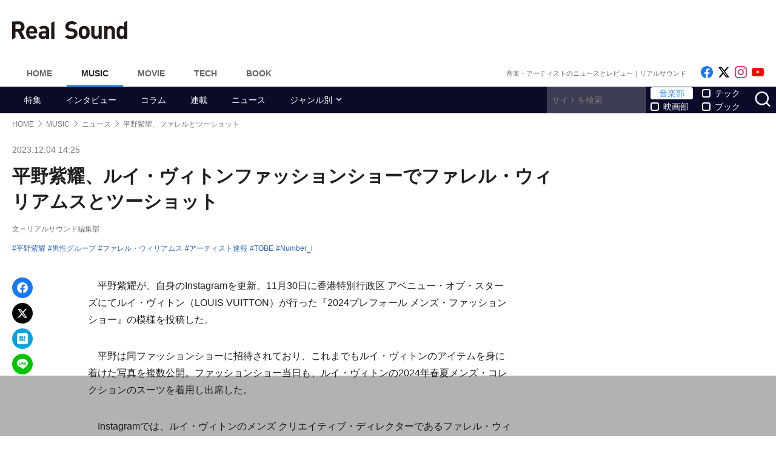

--- FILE ---
content_type: text/html; charset=UTF-8
request_url: https://realsound.jp/2023/12/post-1507585.html
body_size: 15682
content:
<!DOCTYPE html>
<html lang="ja" class="no-js">
<head prefix="og: http://ogp.me/ns# fb: http://ogp.me/ns/fb# article: http://ogp.me/ns/article#">
<meta http-equiv="Content-Type" content="text/html; charset=UTF-8" />
<meta http-equiv="Content-Security-Policy" content="upgrade-insecure-requests">
<link href="https://realsound.jp/wp-content/themes/realsound/pc/style.css?v=260130" rel="stylesheet" type="text/css" media="all" />
<script type="text/javascript" src="https://realsound.jp/wp-content/themes/realsound/pc/js/site.js?v=20240418" defer></script>
<link rel="icon" href="https://realsound.jp/wp-content/themes/realsound/img/favicon.ico">
<link rel="icon" href="https://realsound.jp/wp-content/themes/realsound/img/favicon.svg" type="image/svg+xml" sizes="any" />
<link rel="apple-touch-icon" href="https://realsound.jp/wp-content/themes/realsound/img/apple-touch-icon.png" />
<link rel="manifest" href="/manifest.webmanifest" />
<link rel="alternate" type="application/atom+xml" title="Real Sound フィード" href="https://realsound.jp/atom.xml" />
<link rel="preload" as="font" type="font/woff2" href="https://realsound.jp/wp-content/themes/realsound/fonts/icomoon.woff2" crossorigin="anonymous" />
<title>平野紫耀、ルイ・ヴィトンファッションショーでファレル・ウィリアムスとツーショット - Real Sound｜リアルサウンド</title>
<meta name="description" content="平野紫耀が、自身のInstagramを更新。11月30日に香港特別行政区 アベニュー・オブ・スターズにてルイ・ヴィトン（LOUIS VUITTON）が行った『2024プレフォール メンズ・ファッションショー』の模様を投稿した。　平野は同ファッションショーに招待されており、これまでもルイ・ヴィトンの…(1/2)" />
<meta name="keywords" content="平野紫耀,男性グループ,ファレル・ウィリアムス,アーティスト速報,TOBE,Number_i" />
<link rel="canonical" href="https://realsound.jp/2023/12/post-1507585.html" />
<link rel="next" href="https://realsound.jp/2023/12/post-1507585.html" />
<link rel="prerender" href="https://realsound.jp/2023/12/post-1507585_2.html" /><link rel="amphtml" href="https://realsound.jp/2023/12/post-1507585.html/amp" />
	<meta name="robots" content="max-image-preview:large" />
	<meta name="viewport" content="width=device-width,initial-scale=1">
<meta property="fb:admins" content="" />
<meta property="fb:app_id" content="507615522626918" />
<meta property="og:locale" content="ja_JP" />
<meta property="og:type" content="article" />
<meta property="og:title" content="平野紫耀、ルイ・ヴィトンファッションショーでファレル・ウィリアムスとツーショット" />
<meta property="og:description" content="平野紫耀が、自身のInstagramを更新。11月30日に香港特別行政区 アベニュー・オブ・スターズにてルイ・ヴィトン（LOUIS VUITTON）が行った『2024プレフォール メンズ・ファッションショー』の模様を投稿した。　平野は同ファッションショーに招待されており、これまでもルイ・ヴィトンの…" />
<meta property="og:url" content="https://realsound.jp/2023/12/post-1507585.html" />
<meta property="og:site_name" content="Real Sound｜リアルサウンド" />
<meta property="og:image" content="https://realsound.jp/wp-content/uploads/2023/12/20231204-hirano-99.jpg" />
<meta property="image_src" content="https://realsound.jp/wp-content/uploads/2023/12/20231204-hirano-99.jpg" />
<meta property="mixi:image" content="https://realsound.jp/wp-content/uploads/2023/12/20231204-hirano-99.jpg" />
<meta property="mixi:description" content="平野紫耀が、自身のInstagramを更新。11月30日に香港特別行政区 アベニュー・オブ・スターズにてルイ・ヴィトン（LOUIS VUITTON）が行った『2024プレフォール メンズ・ファッションショー』の模様を投稿した。　平野は同ファッションショーに招待されており、これまでもルイ・ヴィトンの…" />
<meta name="twitter:card" content="summary_large_image" />
<meta name="twitter:site" content="@realsoundjp" />
<meta name="twitter:url" content="https://realsound.jp/2023/12/post-1507585.html" />
<meta name="twitter:title" content="平野紫耀、ルイ・ヴィトンファッションショーでファレル・ウィリアムスとツーショット" />
<meta name="twitter:description" content="平野紫耀が、自身のInstagramを更新。11月30日に香港特別行政区 アベニュー・オブ・スターズにてルイ・ヴィトン（LOUIS VUITTON）が行った『2024プレフォール メンズ・ファッションショー』の模様を投稿した。　平野は同ファッションショーに招待されており、これまでもルイ・ヴィトンの…" />
<meta name="twitter:image" content="https://realsound.jp/wp-content/uploads/2023/12/20231204-hirano-99.jpg" />
<meta http-equiv="x-dns-prefetch-control" content="on">
<link rel="preconnect" href="https://www.google.com">
<link rel="preconnect" href="https://www.googletagmanager.com" crossorigin>
<link rel="dns-prefetch" href="https://i.ytimg.com">
<link rel="dns-prefetch" href="https://cdn.taboola.com">
<script type='application/ld+json'>{"@context":"https:\/\/schema.org","@graph":[{"@type":"Organization","@id":"https:\/\/realsound.jp\/#organization","url":"https:\/\/blueprint.co.jp\/","logo":"https:\/\/blueprint.co.jp\/wp-content\/themes\/blueprint-2022\/asset\/img\/apple-touch-icon.png","name":"\u682a\u5f0f\u4f1a\u793e blueprint","description":"\u30a6\u30a7\u30d6\u30e1\u30c7\u30a3\u30a2\u306e\u904b\u55b6\u3002\u66f8\u7c4d\u306e\u767a\u884c\u304a\u3088\u3073\u8ca9\u58f2\u3002\u30a4\u30d9\u30f3\u30c8\u306e\u4f01\u753b\u5236\u4f5c\u3002","email":"contact@realsound.jp","telephone":"+81-03-6452-5160","address":{"@type":"PostalAddress","streetAddress":"\u9053\u7384\u5742 1-22-7 5F\/6F","addressLocality":"\u6e0b\u8c37\u533a","addressCountry":"JP","addressRegion":"\u6771\u4eac\u90fd","postalCode":"150-0043"},"image":"https:\/\/blueprint.co.jp\/wp-content\/themes\/blueprint-2022\/asset\/img\/apple-touch-icon.png"},{"@type":"WebSite","@id":"https:\/\/realsound.jp\/#website","url":"https:\/\/realsound.jp","name":"Real Sound\uff5c\u30ea\u30a2\u30eb\u30b5\u30a6\u30f3\u30c9","description":"\u97f3\u697d\u30b7\u30fc\u30f3\u3092\u3082\u3063\u3068\u697d\u3057\u304f\uff01\u3000\u300c\u30ea\u30a2\u30eb\u30b5\u30a6\u30f3\u30c9\u300d\u306f\u3001\u97f3\u697d\u3068\u30db\u30f3\u30cd\u3067\u5411\u304d\u5408\u3046\u4eba\u305f\u3061\u306e\u305f\u3081\u306e\u3001\u97f3\u697d\u30fb\u30a2\u30fc\u30c6\u30a3\u30b9\u30c8\u60c5\u5831\u3001\u4f5c\u54c1\u30ec\u30d3\u30e5\u30fc\u306e\u7dcf\u5408\u30b5\u30a4\u30c8\u3067\u3059\u3002","publisher":{"@id":"https:\/\/realsound.jp\/#organization"},"potentialAction":{"@type":"SearchAction","target":"https:\/\/realsound.jp\/?s={search_term_string}","query-input":"required name=search_term_string"},"copyrightHolder":{"@id":"https:\/\/realsound.jp\/#organization"}},{"@type":["NewsArticle"],"@id":"https:\/\/realsound.jp\/2023\/12\/post-1507585.html#newsarticle","isPartOf":{"@id":"https:\/\/realsound.jp\/2023\/12\/post-1507585.html#webpage"},"headline":"\u5e73\u91ce\u7d2b\u8000\u3001\u30eb\u30a4\u30fb\u30f4\u30a3\u30c8\u30f3\u30d5\u30a1\u30c3\u30b7\u30e7\u30f3\u30b7\u30e7\u30fc\u3067\u30d5\u30a1\u30ec\u30eb\u30fb\u30a6\u30a3\u30ea\u30a2\u30e0\u30b9\u3068\u30c4\u30fc\u30b7\u30e7\u30c3\u30c8","datePublished":"2023-12-04T14:25:20+09:00","dateModified":"2023-12-15T10:48:14+09:00","mainEntityOfPage":{"@id":"https:\/\/realsound.jp\/2023\/12\/post-1507585.html#webpage"},"publisher":{"@id":"https:\/\/realsound.jp\/#organization"},"image":{"@id":"https:\/\/realsound.jp\/2023\/12\/post-1507585.html#primaryimage"},"thumbnailUrl":"https:\/\/realsound.jp\/wp-content\/uploads\/2023\/12\/20231204-hirano-99.jpg","keywords":["\u5e73\u91ce\u7d2b\u8000","\u7537\u6027\u30b0\u30eb\u30fc\u30d7","\u30d5\u30a1\u30ec\u30eb\u30fb\u30a6\u30a3\u30ea\u30a2\u30e0\u30b9","\u30a2\u30fc\u30c6\u30a3\u30b9\u30c8\u901f\u5831","TOBE","Number_i"],"inLanguage":"ja-JP","copyrightHolder":{"@id":"https:\/\/realsound.jp\/#organization"},"author":{"name":"\u30ea\u30a2\u30eb\u30b5\u30a6\u30f3\u30c9\u7de8\u96c6\u90e8","@id":"https:\/\/realsound.jp\/#\/schema\/person\/about\/1507585"}},{"@type":["Person"],"@id":"https:\/\/realsound.jp\/#\/schema\/person\/about\/1507585","name":"\u30ea\u30a2\u30eb\u30b5\u30a6\u30f3\u30c9\u7de8\u96c6\u90e8","image":{"@type":"ImageObject","@id":"https:\/\/realsound.jp\/2023\/12\/post-1507585.html#person-image","url":"https:\/\/realsound.jp\/wp-content\/uploads\/2022\/03\/rs-icon-logo.jpg","contentUrl":"https:\/\/realsound.jp\/wp-content\/uploads\/2022\/03\/rs-icon-logo.jpg","inLanguage":"ja-JP"},"description":"\u3042\u306a\u305f\u304c\u77e5\u308a\u305f\u3044\u97f3\u697d\u60c5\u5831\u3092\u3044\u3061\u65e9\u304f\u304a\u5c4a\u3051\u3002\u30b7\u30fc\u30f3\u306e\u6700\u65b0\u30c8\u30ec\u30f3\u30c9\u3084\u4eca\u6c17\u306b\u306a\u308b\u30a2\u30fc\u30c6\u30a3\u30b9\u30c8\u3092\u30d4\u30c3\u30af\u30a2\u30c3\u30d7\u3057\u3001\u308f\u304b\u308a\u3084\u3059\u304f\u3001\u305d\u3057\u3066\u8a73\u3057\u304f\u304a\u4f1d\u3048\u3057\u3066\u3044\u304d\u307e\u3059\u3002\u6bce\u6708\u66f4\u65b0\u306e\u7279\u96c6\u4f01\u753b\u3082\u304a\u697d\u3057\u307f\u306b\u3002\u6700\u65b0\u60c5\u5831\u306fTwitter\u3001\u64ae\u308a\u4e0b\u308d\u3057\u306e\u30a4\u30f3\u30bf\u30d3\u30e5\u30fc\u5199\u771f\u306fInstagram\u3001\u30aa\u30ea\u30b8\u30ca\u30eb\u52d5\u753b\u306fYouTube\u3092\u30c1\u30a7\u30c3\u30af\u3002","sameAs":["https:\/\/x.com\/realsoundjp","https:\/\/www.instagram.com\/realsoundjp\/","https:\/\/www.youtube.com\/@RealSoundMusic","https:\/\/realsound.jp\/music"],"worksFor":{"@id":"https:\/\/realsound.jp\/#organization"},"jobTitle":"writer","url":"https:\/\/realsound.jp\/person\/about\/995187"},{"@type":["WebPage"],"@id":"https:\/\/realsound.jp\/2023\/12\/post-1507585.html#webpage","url":"https:\/\/realsound.jp\/2023\/12\/post-1507585.html","inLanguage":"ja-JP","name":"\u5e73\u91ce\u7d2b\u8000\u3001\u30eb\u30a4\u30fb\u30f4\u30a3\u30c8\u30f3\u30d5\u30a1\u30c3\u30b7\u30e7\u30f3\u30b7\u30e7\u30fc\u3067\u30d5\u30a1\u30ec\u30eb\u30fb\u30a6\u30a3\u30ea\u30a2\u30e0\u30b9\u3068\u30c4\u30fc\u30b7\u30e7\u30c3\u30c8 - Real Sound\uff5c\u30ea\u30a2\u30eb\u30b5\u30a6\u30f3\u30c9","datePublished":"2023-12-04T14:25:20+09:00","dateModified":"2023-12-15T10:48:14+09:00","description":"\u5e73\u91ce\u7d2b\u8000\u304c\u3001\u81ea\u8eab\u306eInstagram\u3092\u66f4\u65b0\u300211\u670830\u65e5\u306b\u9999\u6e2f\u7279\u5225\u884c\u653f\u533a \u30a2\u30d9\u30cb\u30e5\u30fc\u30fb\u30aa\u30d6\u30fb\u30b9\u30bf\u30fc\u30ba\u306b\u3066\u30eb\u30a4\u30fb\u30f4\u30a3\u30c8\u30f3\uff08LOUIS VUITTON\uff09\u304c\u884c\u3063\u305f\u300e2024\u30d7\u30ec\u30d5\u30a9\u30fc\u30eb \u30e1\u30f3\u30ba\u30fb\u30d5\u30a1\u30c3\u30b7\u30e7\u30f3\u30b7\u30e7\u30fc\u300f\u306e\u6a21\u69d8\u3092\u6295\u7a3f\u3057\u305f\u3002\u3000\u5e73\u91ce\u306f\u540c\u30d5\u30a1\u30c3\u30b7\u30e7\u30f3\u30b7\u30e7\u30fc\u306b\u62db\u5f85\u3055\u308c\u3066\u304a\u308a\u3001\u3053\u308c\u307e\u3067\u3082\u30eb\u30a4\u30fb\u30f4\u30a3\u30c8\u30f3\u306e\u2026(1\/2)","isPartOf":{"@id":"https:\/\/realsound.jp\/#website"},"breadcrumb":{"@id":"https:\/\/realsound.jp\/2023\/12\/post-1507585.html#breadcrumb"},"primaryImageOfPage":{"@id":"https:\/\/realsound.jp\/2023\/12\/post-1507585.html#primaryimage"},"potentialAction":{"@type":"ReadAction","target":["https:\/\/realsound.jp\/2023\/12\/post-1507585.html"]}},{"@type":"ImageObject","inLanguage":"ja-JP","@id":"https:\/\/realsound.jp\/2023\/12\/post-1507585.html#primaryimage","url":"https:\/\/realsound.jp\/wp-content\/uploads\/2023\/12\/20231204-hirano-99.jpg","contentUrl":"https:\/\/realsound.jp\/wp-content\/uploads\/2023\/12\/20231204-hirano-99.jpg","width":1200,"height":678},{"@type":"BreadcrumbList","@id":"https:\/\/realsound.jp\/2023\/12\/post-1507585.html#breadcrumb","itemListElement":[{"@type":"ListItem","position":1,"name":"HOME","item":"https:\/\/realsound.jp"},{"@type":"ListItem","position":2,"name":"MUSIC","item":"https:\/\/realsound.jp\/music"},{"@type":"ListItem","position":3,"name":"\u30cb\u30e5\u30fc\u30b9","item":"https:\/\/realsound.jp\/category\/news"},{"@type":"ListItem","position":4,"name":"\u5e73\u91ce\u7d2b\u8000\u3001\u30d5\u30a1\u30ec\u30eb\u3068\u30c4\u30fc\u30b7\u30e7\u30c3\u30c8","item":"https:\/\/realsound.jp\/2023\/12\/post-1507585.html"}]}]}</script>
<meta id="data_adtype" data-adtype="adsense" data-media="music" data-page="post">
<!--n2css--><script>var post_type = 'post';</script>
<style>.grecaptcha-badge { visibility: hidden; }</style>
				<!--pc_head_end_overlay-->
<script async src="https://pagead2.googlesyndication.com/pagead/js/adsbygoogle.js?client=ca-pub-4337364228821047" crossorigin="anonymous"></script>
<script src="https://imp-adedge.i-mobile.co.jp/tags/82114/realsound-pc.js"></script>
<div id="gStickyAd">
 <style>
 #gStickyAd { width:100%; background-color: rgba(0, 0, 0, 0.3); position: fixed; bottom: 0px; text-align: center; z-index: 2147483647; min-height:100px;}
 </style>
<script async src="https://securepubads.g.doubleclick.net/tag/js/gpt.js" crossorigin="anonymous"></script>
<div id="gpt-passback">
  <script>
    window.googletag = window.googletag || {cmd: []};
    googletag.cmd.push(function() {
    googletag.defineSlot('/114625292/rs_pc_sticky', [[1, 1], [728, 90], [750, 100], [980, 90], [970, 90]], 'gpt-passback').addService(googletag.pubads());
    googletag.enableServices();
    googletag.display('gpt-passback');
    });
  </script>
</div>
</div>
<!--//pc_head_end_overlay-->
											<script async src="https://fundingchoicesmessages.google.com/i/pub-8547575683716908?ers=1"></script><script>(function() {function signalGooglefcPresent() {if (!window.frames['googlefcPresent']) {if (document.body) {const iframe = document.createElement('iframe'); iframe.style = 'width: 0; height: 0; border: none; z-index: -1000; left: -1000px; top: -1000px;'; iframe.style.display = 'none'; iframe.name = 'googlefcPresent'; document.body.appendChild(iframe);} else {setTimeout(signalGooglefcPresent, 0);}}}signalGooglefcPresent();})();</script>
									<script type="text/javascript">
		window._taboola = window._taboola || [];_taboola.push({article:'auto'});!function (e, f, u, i) {if (!document.getElementById(i)){e.async = 1;e.src = u;e.id = i;f.parentNode.insertBefore(e, f);}}(document.createElement('script'),document.getElementsByTagName('script')[0],'//cdn.taboola.com/libtrc/realsound/loader.js','tb_loader_script');if(window.performance && typeof window.performance.mark == 'function'){window.performance.mark('tbl_ic');}
		</script>
			</head>
<body id="realsoundJP" class="template-single">
<!-- Google Tag Manager -->
<noscript><iframe src="https://www.googletagmanager.com/ns.html?id=GTM-57JRFKG"
height="0" width="0" style="display:none;visibility:hidden"></iframe></noscript>
<script>(function(w,d,s,l,i){w[l]=w[l]||[];w[l].push({'gtm.start':
new Date().getTime(),event:'gtm.js'});var f=d.getElementsByTagName(s)[0],
j=d.createElement(s),dl=l!='dataLayer'?'&l='+l:'';j.async=true;j.src=
'https://www.googletagmanager.com/gtm.js?id='+i+dl;f.parentNode.insertBefore(j,f);
})(window,document,'script','dataLayer','GTM-57JRFKG');</script>
<header class="site-header">
	<div class="container">
		<div class="branding-bar">
			<div class="branding">
				<a href="https://realsound.jp/music" class="logo">
					<img src="https://realsound.jp/wp-content/themes/realsound/pc/img/logo.svg" alt="Real Sound｜リアルサウンド" width="190" height="30" />
				</a>
			</div>
			<div id="ad_header">
													<!--pc_header-->
<div style="width: 100%;">
<!-- rs_pc_header -->
<ins class="adsbygoogle"
     style="display:inline-block;width:970px;height:90px"
     data-ad-client="ca-pub-4337364228821047"
     data-ad-slot="2607419567"></ins>
<script>
     (adsbygoogle = window.adsbygoogle || []).push({});
</script>
</div>
<!--//pc_header-->
							</div>
		</div>
		<nav class="site-nav">
			<ul class="site-nav-menu">
				<li class="menu-item menu-item-home"><a href="https://realsound.jp/">Home</a></li>
				<li class="menu-item menu-item-music menu-item-current"><a href="https://realsound.jp/music">Music</a></li>
				<li class="menu-item menu-item-movie"><a href="https://realsound.jp/movie">Movie</a></li>
				<li class="menu-item menu-item-tech"><a href="https://realsound.jp/tech">Tech</a></li>
				<li class="menu-item menu-item-book"><a href="https://realsound.jp/book">Book</a></li>
			</ul>
			<div class="site-nav-info">
				<div class="site-title">音楽・アーティストのニュースとレビュー｜リアルサウンド</div>				<ul class="site-sns list-sns">
					<li>
						<a href="https://www.facebook.com/realsoundjp" rel="nofollow" target="_blank">
							<span class="sr-only">Like on Facebook</span>
						</a>
					</li>
					<li>
						<a href="https://x.com/realsoundjp" rel="nofollow" target="_blank">
							<span class="sr-only">Follow on x</span>
						</a>
					</li>
					<li>
						<a href="https://www.instagram.com/realsoundjp/" rel="nofollow" target="_blank">
							<span class="sr-only">Follow on Instagram</span>
						</a>
					</li>
										<li>
						<a href="https://www.youtube.com/@RealSoundMusic" rel="nofollow" target="_blank">
							<span class="sr-only">Follow on YouTube</span>
						</a>
					</li>
														</ul>
			</div>
		</nav>
	<!--./container--></div>
	<nav class="navbar navbar-category">
		<div class="container">
			<ul class="list-category">
				      <li class="menu-item"><a href="https://realsound.jp/category/special">特集</a></li>
						      <li class="menu-item"><a href="https://realsound.jp/category/interview">インタビュー</a></li>
						      <li class="menu-item"><a href="https://realsound.jp/category/column">コラム</a></li>
						      <li class="menu-item"><a href="https://realsound.jp/category/series">連載</a></li>
						      <li class="menu-item"><a href="https://realsound.jp/category/news">ニュース</a></li>
						      <li class="menu-item menu-item-has-children">
	        <a href="https://realsound.jp/category/genre">ジャンル別</a>
	        <ul>
				          <li><a href="https://realsound.jp/category/genre/j-pop">JPOP</a></li>
				          <li><a href="https://realsound.jp/category/genre/rock">バンド・ROCK</a></li>
				          <li><a href="https://realsound.jp/category/genre/rap-hiphop-rb">RAP・HIPHOP・R&amp;B</a></li>
				          <li><a href="https://realsound.jp/category/genre/global">グローバル</a></li>
				          <li><a href="https://realsound.jp/category/genre/boys-group">男性グループ</a></li>
				          <li><a href="https://realsound.jp/category/genre/girls-group">女性グループ</a></li>
				          <li><a href="https://realsound.jp/category/genre/virtual">バーチャル</a></li>
				          <li><a href="https://realsound.jp/category/genre/vocaloid">ボカロ・歌い手</a></li>
				          <li><a href="https://realsound.jp/category/genre/anime-song">アニメソング</a></li>
				          <li><a href="https://realsound.jp/category/genre/voice-actor">声優</a></li>
				        </ul>
	      </li>
							</ul>
			<form role="search" method="get" action="https://realsound.jp/" class="ga_send" data-ga_cat="Search">
				<input class="keyword" type="text" value="" name="s" id="s" placeholder="サイトを検索" required="">
				<div class="group">
					<input type="checkbox" name="pt[]" value="music" id="music" checked /><label for="music">音楽部</label>
					<input type="checkbox" name="pt[]" value="movie" id="movie" /><label for="movie">映画部</label>
				</div>
				<div class="group">
					<input type="checkbox" name="pt[]" value="tech" id="tech" /><label for="tech">テック</label>
					<input type="checkbox" name="pt[]" value="book" id="book" /><label for="book">ブック</label>
				</div>
				<button class="button" type="submit" value="検索">
					<span class="sr-only">サイトを検索</span>
				</button>
			</form>
		</div>
	</nav>
</header>
<div class="page">
				<div class="container">
	<nav aria-label="breadcrumb">
		<ol class="breadcrumb"><li class="breadcrumb-item"><a href="https://realsound.jp/"><span>HOME</span></a></li><li class="breadcrumb-item"><a href="https://realsound.jp/music"><span>MUSIC</span></a></li><li class="breadcrumb-item"><a href="https://realsound.jp/category/news"><span>ニュース</span></a></li><li class="breadcrumb-item active" aria-current="page"><span><strong>平野紫耀、ファレルとツーショット</strong></span></li></ol>	</nav>
	<div class="contents col-wrapper">
		<div class="col-primary">
			<main role="main">
				<article class="entry-single " data-clarity-region="article">
					<header class="entry-header">
						<div class="entry-info">
														<time datetime="2023-12-04T14:25" class="entry-time">2023.12.04 14:25</time>
													</div>
						<h1 class="entry-title">平野紫耀、ルイ・ヴィトンファッションショーでファレル・ウィリアムスとツーショット</h1>
												<div class="entry-author">文＝リアルサウンド編集部</div>
												<div class="entry-tag">
							<ul><li><a href="https://realsound.jp/tag/%e5%b9%b3%e9%87%8e%e7%b4%ab%e8%80%80" rel="tag">平野紫耀</a></li><li><a href="https://realsound.jp/tag/%e7%94%b7%e6%80%a7%e3%82%b0%e3%83%ab%e3%83%bc%e3%83%97" rel="tag">男性グループ</a></li><li><a href="https://realsound.jp/tag/%e3%83%95%e3%82%a1%e3%83%ac%e3%83%ab%e3%83%bb%e3%82%a6%e3%82%a3%e3%83%aa%e3%82%a2%e3%83%a0%e3%82%b9" rel="tag">ファレル・ウィリアムス</a></li><li><a href="https://realsound.jp/tag/%e3%82%a2%e3%83%bc%e3%83%86%e3%82%a3%e3%82%b9%e3%83%88%e9%80%9f%e5%a0%b1" rel="tag">アーティスト速報</a></li><li><a href="https://realsound.jp/tag/tobe" rel="tag">TOBE</a></li><li><a href="https://realsound.jp/tag/number_i" rel="tag">Number_i</a></li></ul>
						</div>
																								</header>
					<div class="entry-body-wrapper">
						<div class="fixed-share">
							<ul class="sticky share-btn share-btn-sticky">
								<li>
									<a href="https://www.facebook.com/share.php?u=https://realsound.jp/2023/12/post-1507585.html" rel="nofollow noopener" target="_blank">
										<span class="sr-only">Facebookでシェア</span>
									</a>
								</li>
								<li>
									<a href="https://x.com/share?url=https://realsound.jp/2023/12/post-1507585.html&#038;via=realsoundjp&#038;related=realsoundjp&#038;text=平野紫耀、ルイ・ヴィトンファッションショーでファレル・ウィリアムスとツーショット" rel="nofollow noopener" target="_blank">
										<span class="sr-only">xでポスト</span>
									</a>
								</li>
								<li>
									<a href="https://b.hatena.ne.jp/add?mode=confirm&#038;url=https://realsound.jp/2023/12/post-1507585.html&#038;title=平野紫耀、ルイ・ヴィトンファッションショーでファレル・ウィリアムスとツーショット" target="_blank" rel="nofollow noopener">
										<span class="sr-only">はてなブックマーク</span>
									</a>
								</li>
								<li>
									<a href="https://social-plugins.line.me/lineit/share?url=https://realsound.jp/2023/12/post-1507585.html" target="_blank" rel="nofollow noopener">
										<span class="sr-only">LINEで送る</span>
									</a>
								</li>
							</ul>
						<!--./fixed-share--></div>
						<div class="entry-body">
							<p>　平野紫耀が、自身のInstagramを更新。11月30日に香港特別行政区 アベニュー・オブ・スターズにてルイ・ヴィトン（LOUIS VUITTON）が行った『2024プレフォール メンズ・ファッションショー』の模様を投稿した。</p>
<p>　平野は同ファッションショーに招待されており、これまでもルイ・ヴィトンのアイテムを身に着けた写真を複数公開。ファッションショー当日も、ルイ・ヴィトンの2024年春夏メンズ・コレクションのスーツを着用し出席した。</p>
<p>　Instagramでは、ルイ・ヴィトンのメンズ クリエイティブ・ディレクターであるファレル・ウィリアムスとのツーショットや、ファッションショーの模様を公開。「Greatest of All Time！　Thank you pharrell」「ファンの皆んなも　いつもありがとう」と、ファレル・ウィリアムスとファンへの感謝も書き添えていた。</p>
<p>　コメント欄では、「ファレルとツーショットすごい」「ファレルさんとのツーショット　紫耀くんのオーラが凄すぎて全く引けを取ってないよー」「あのPharrell様の隣に紫耀さんがいて言葉に出来ないほどの感動だよ」「紫耀くんが見た素敵な景色を見せてくれてありがとう」など、ファレル・ウィリアムスとのツーショットを喜ぶファンの声が多く見られた。</p>
																																																					<div class="entryBottomAd" style="width: 100%;margin: 32px auto 0 auto; min-height: 280px;text-align:center;">
								<!--pc_entry_middle-->
<div style="width: 100%;">
<!-- rs_pc_under-article_multiplex -->
<ins class="adsbygoogle"
     style="display:block"
     data-ad-format="autorelaxed"
     data-ad-client="ca-pub-4337364228821047"
     data-ad-slot="4301265132"></ins>
<script>
     (adsbygoogle = window.adsbygoogle || []).push({});
</script>
</div>
<!--//pc_entry_middle-->
								</div>
																					</div>
					<!--./entry-body-wrapper--></div>
					<nav>
						<div id="nextPageTitle" class="next-page-title"><a href="https://realsound.jp/2023/12/post-1507585_2.html" class="post-page-numbers"><span class="nextText">次のページ</span><span class="titleText">【写真】平野紫耀、ヴィトンのスーツでファレル・ウィリアムスとツーショット</span></a></div>						<ul class="pagination"><li class="page-item active"><span class="page-link">1<span class="sr-only">(current)</span></span></li><li class="page-item"><a href="https://realsound.jp/2023/12/post-1507585_2.html" class="page-link">2</a></li><li class="page-item"><a href="https://realsound.jp/2023/12/post-1507585_2.html" class="page-link">次ページ</a></li></ul>					</nav>

										<div id="sideRelated" class="related-entry-list">
						<header class="entry-list-header">
							<p class="entry-list-title">関連記事</p>
						</header>
						<div class="entry-list">
							<article class="entry-summary entry-summary-card"><a href="https://realsound.jp/2023/12/post-1504347.html" data-ga-event-category="rsce-related-pc-post"><div class="entry-thumb"><div class="fixed-ratio lozad" data-background-image="/wp-content/uploads/2023/12/231201_number_i_100-702x411.jpg.webp"><picture><source srcset="/wp-content/uploads/2023/12/231201_number_i_100-702x411.jpg.webp" type="image/webp"><img src="/wp-content/uploads/2023/12/231201_number_i_100-702x411.jpg" width="702" height="411" alt="Number_i 平野紫耀・神宮寺勇太・岸優太、ダンス動画続々　観る者に与える解放感と喜び" decoding="async" loading="lazy" /></picture></div></div><div class="entry-text"><h3 class="entry-title">Number_i 平野紫耀・神宮寺勇太・岸優太、ダンス動画続々　観る者に与える解放感と喜び</h3></div></a></article><article class="entry-summary entry-summary-card"><a href="https://realsound.jp/2023/11/post-1491302.html" data-ga-event-category="rsce-related-pc-post"><div class="entry-thumb"><div class="fixed-ratio lozad" data-background-image="/wp-content/uploads/2023/11/231117_number_i_99-391x468.jpg.webp"><picture><source srcset="/wp-content/uploads/2023/11/231117_number_i_99-391x468.jpg.webp" type="image/webp"><img src="/wp-content/uploads/2023/11/231117_number_i_99-391x468.jpg" width="391" height="468" alt="平野紫耀、神宮寺勇太、岸優太「Number_i」始動から1カ月　3人の初インタビューから伝わる愛と未来" decoding="async" loading="lazy" /></picture></div></div><div class="entry-text"><h3 class="entry-title">平野紫耀、神宮寺勇太、岸優太「Number_i」始動から1カ月　3人の初インタビューから伝わる愛と未来</h3></div></a></article><article class="entry-summary entry-summary-card"><a href="https://realsound.jp/2023/11/post-1485260.html" data-ga-event-category="rsce-related-pc-post"><div class="entry-thumb"><div class="fixed-ratio lozad" data-background-image="/wp-content/uploads/2023/11/231109_yutakishi_99-702x435.jpg.webp"><picture><source srcset="/wp-content/uploads/2023/11/231109_yutakishi_99-702x435.jpg.webp" type="image/webp"><img src="/wp-content/uploads/2023/11/231109_yutakishi_99-702x435.jpg" width="702" height="435" alt="岸優太、Number_iでも無二のキャラクター発揮？　笑顔と親しみやすさの裏にあるひたむきな姿" decoding="async" loading="lazy" /></picture></div></div><div class="entry-text"><h3 class="entry-title">岸優太、Number_iでも無二のキャラクター発揮？　笑顔と親しみやすさの裏にあるひたむきな姿</h3></div></a></article><article class="entry-summary entry-summary-card"><a href="https://realsound.jp/2023/11/post-1479140.html" data-ga-event-category="rsce-related-pc-post"><div class="entry-thumb"><div class="fixed-ratio lozad" data-background-image="/wp-content/uploads/2023/11/231102_yuta_jinguji_99-335x468.jpeg.webp"><picture><source srcset="/wp-content/uploads/2023/11/231102_yuta_jinguji_99-335x468.jpeg.webp" type="image/webp"><img src="/wp-content/uploads/2023/11/231102_yuta_jinguji_99-335x468.jpeg" width="335" height="468" alt="神宮寺勇太、レッスン再開を経て平野紫耀＆岸優太と新たなビジョンへ　包容力が活動の鍵に" decoding="async" loading="lazy" /></picture></div></div><div class="entry-text"><h3 class="entry-title">神宮寺勇太、レッスン再開を経て平野紫耀＆岸優太と新たなビジョンへ　包容力が活動の鍵に</h3></div></a></article>						</div>
					</div>
									</article>
				<div class="related-entry-list" id="PremiumPost">
	<header class="entry-list-header">
		<p class="entry-list-title">リアルサウンド厳選記事</p>
	</header>
	<div class="entry-list">
	<article class="entry-summary entry-summary-card"><a href="https://realsound.jp/2025/12/post-2264613.html"><div class="entry-thumb"><div class="fixed-ratio lozad" data-background-image="/wp-content/uploads/2025/12/20251228-sheenaandrokkets-99-331x468.jpg.webp"><picture><source srcset="/wp-content/uploads/2025/12/20251228-sheenaandrokkets-99-331x468.jpg.webp" type="image/webp"><img src="/wp-content/uploads/2025/12/20251228-sheenaandrokkets-99-331x468.jpg" width="331" height="468" alt="ロックスター連載 Vol.7：鮎川誠＆シーナ" decoding="async" loading="lazy" /></picture></div></div><div class="entry-text"><h3 class="entry-title">ロックスター連載 Vol.7：鮎川誠＆シーナ</h3></div></a></article>	<article class="entry-summary entry-summary-card"><a href="https://realsound.jp/movie/2025/12/post-2260889.html"><div class="entry-thumb"><div class="fixed-ratio lozad" data-background-image="/wp-content/uploads/2025/12/20251225-kanzaki-04-702x468.jpg.webp"><picture><source srcset="/wp-content/uploads/2025/12/20251225-kanzaki-04-702x468.jpg.webp" type="image/webp"><img src="/wp-content/uploads/2025/12/20251225-kanzaki-04-702x468.jpg" width="702" height="468" alt="カンザキイオリにとっての重要作『SATC』" decoding="async" loading="lazy" /></picture></div></div><div class="entry-text"><h3 class="entry-title">カンザキイオリにとっての重要作『SATC』</h3></div></a></article>	<article class="entry-summary entry-summary-card"><a href="https://realsound.jp/tech/2025/06/post-2045136.html"><div class="entry-thumb"><div class="fixed-ratio"><picture><source srcset="/wp-content/uploads/2025/06/20250608-Gosling-99-702x395.jpg.webp" type="image/webp"><img src="/wp-content/uploads/2025/06/20250608-Gosling-99-702x395.jpg" width="702" height="395" alt="JOIとK、Lapwingと私たちの“類似性の正体”" decoding="async" loading="lazy" /></picture></div></div><div class="entry-text"><h3 class="entry-title">JOIとK、Lapwingと私たちの“類似性の正体”</h3></div></a></article>	<article class="entry-summary entry-summary-card"><a href="https://realsound.jp/book/2025/08/post-2098218.html"><div class="entry-thumb"><div class="fixed-ratio lozad" data-background-image="/wp-content/uploads/2025/08/20250801-ishiya-01-702x466.jpg.webp"><picture><source srcset="/wp-content/uploads/2025/08/20250801-ishiya-01-702x466.jpg.webp" type="image/webp"><img src="/wp-content/uploads/2025/08/20250801-ishiya-01-702x466.jpg" width="702" height="466" alt="SHINTANI × ISHIYAが明かす、噂の真相" decoding="async" loading="lazy" /></picture></div></div><div class="entry-text"><h3 class="entry-title">SHINTANI × ISHIYAが明かす、噂の真相</h3></div></a></article>	</div>
</div>

<div class="related-entry-list" id="interviewPost">
	<header class="entry-list-header">
		<p class="entry-list-title">インタビュー</p>
		<a href="https://realsound.jp/category/interview" class="btn">もっとみる<span class="icon-chevron-right"></span></a>
	</header>
	<div class="entry-list">
	<article class="entry-summary entry-summary-card"><a href="https://realsound.jp/2026/01/post-2290585.html"><div class="entry-thumb"><div class="fixed-ratio lozad" data-background-image="/wp-content/uploads/2026/01/20260129-fzmanakamatsumoto-99-702x468.jpg.webp"><picture><source srcset="/wp-content/uploads/2026/01/20260129-fzmanakamatsumoto-99-702x468.jpg.webp" type="image/webp"><img src="/wp-content/uploads/2026/01/20260129-fzmanakamatsumoto-99-702x468.jpg" width="702" height="468" alt="真中まな＆松本かれん、ドーム直前の今" decoding="async" loading="lazy" /></picture></div></div><div class="entry-text"><h3 class="entry-title">真中まな＆松本かれん、ドーム直前の今</h3></div></a></article>			<article class="entry-summary entry-summary-card"><a href="https://realsound.jp/2026/01/post-2290474.html"><div class="entry-thumb"><div class="fixed-ratio lozad" data-background-image="/wp-content/uploads/2026/01/20260129-koideyusuke-99-702x468.jpeg.webp"><picture><source srcset="/wp-content/uploads/2026/01/20260129-koideyusuke-99-702x468.jpeg.webp" type="image/webp"><img src="/wp-content/uploads/2026/01/20260129-koideyusuke-99-702x468.jpeg" width="702" height="468" alt="ベボベ『Lyrical Tattoo』に至る変遷" decoding="async" loading="lazy" /></picture></div></div><div class="entry-text"><h3 class="entry-title">ベボベ『Lyrical Tattoo』に至る変遷</h3></div></a></article>			<article class="entry-summary entry-summary-card"><a href="https://realsound.jp/2026/01/post-2292159.html"><div class="entry-thumb"><div class="fixed-ratio lozad" data-background-image="/wp-content/uploads/2026/01/20260130-wod-99-702x468.jpg.webp"><picture><source srcset="/wp-content/uploads/2026/01/20260130-wod-99-702x468.jpg.webp" type="image/webp"><img src="/wp-content/uploads/2026/01/20260130-wod-99-702x468.jpg" width="702" height="468" alt="w.o.d. 自然体で歌い鳴らす“大切なもの”" decoding="async" loading="lazy" /></picture></div></div><div class="entry-text"><h3 class="entry-title">w.o.d. 自然体で歌い鳴らす“大切なもの”</h3></div></a></article>			<article class="entry-summary entry-summary-card"><a href="https://realsound.jp/2026/01/post-2290862.html"><div class="entry-thumb"><div class="fixed-ratio lozad" data-background-image="/wp-content/uploads/2026/01/20260129-soala-99-702x468.jpg.webp"><picture><source srcset="/wp-content/uploads/2026/01/20260129-soala-99-702x468.jpg.webp" type="image/webp"><img src="/wp-content/uploads/2026/01/20260129-soala-99-702x468.jpg" width="702" height="468" alt="Soala、「声の軌跡」と自身の道" decoding="async" loading="lazy" /></picture></div></div><div class="entry-text"><h3 class="entry-title">Soala、「声の軌跡」と自身の道</h3></div></a></article>				</div>
</div>

	<div id="taboola-below-article-thumbnails-desktop"></div>
	<script type="text/javascript">
		window._taboola = window._taboola || [];
		_taboola.push({
			mode: 'alternating-thumbnails-a',
			container: 'taboola-below-article-thumbnails-desktop',
			placement: 'Below article Thumbnails Desktop',
			target_type: 'mix'
		});
	</script>

			<div id="ad_entryBottom" style="width: 100%;margin: 0 auto; min-height: 288px;">
					<!--pc_entry_bottom-->
<div style="width: 100%;">
<!-- rs_pc_multiplex -->
<ins class="adsbygoogle"
     style="display:block"
     data-ad-format="autorelaxed"
     data-ad-client="ca-pub-4337364228821047"
　  data-matched-content-rows-num="2"
     data-matched-content-columns-num="2"
     data-matched-content-ui-type="image_stacked"
     data-ad-slot="3366124858"></ins>
<script>
     (adsbygoogle = window.adsbygoogle || []).push({});
</script>
</div>
<!--//pc_entry_bottom-->
			</div>
	

<div id="pickupPOPIN" class="related-entry-list">
	<header class="entry-list-header"><p class="entry-list-title">Pick Up!</p></header>
	<div class="entry-list">
			<article class="entry-summary entry-summary-card"><a href="/2026/01/post-2280011.html"><div class="entry-thumb"><div class="fixed-ratio lozad" data-background-image="/wp-content/uploads/2026/01/2026019-aiko-99-655x468.jpg.webp"><picture><source srcset="/wp-content/uploads/2026/01/2026019-aiko-99-655x468.jpg.webp" type="image/webp"><img src="/wp-content/uploads/2026/01/2026019-aiko-99-655x468.jpg" width="655" height="468" alt="aikoが届ける“大人ならではの切なさ”" decoding="async" loading="lazy" /></picture></div></div><div class="entry-text"><h3 class="entry-title">aikoが届ける“大人ならではの切なさ”</h3></div></a></article>						<article class="entry-summary entry-summary-card"><a href="/2026/01/post-2285480.html"><div class="entry-thumb"><div class="fixed-ratio"><picture><source srcset="/wp-content/uploads/2026/01/20260123-alfee-99-399x468.jpeg.webp" type="image/webp"><img src="/wp-content/uploads/2026/01/20260123-alfee-99-399x468.jpeg" width="399" height="468" alt="THE ALFEE、最新ALに刻む生き様" decoding="async" loading="lazy" /></picture></div></div><div class="entry-text"><h3 class="entry-title">THE ALFEE、最新ALに刻む生き様</h3></div></a></article>						<article class="entry-summary entry-summary-card"><a href="/2026/01/post-2280467.html"><div class="entry-thumb"><div class="fixed-ratio lozad" data-background-image="/wp-content/uploads/2026/01/20260118-pacifica-99-702x468.jpg.webp"><picture><source srcset="/wp-content/uploads/2026/01/20260118-pacifica-99-702x468.jpg.webp" type="image/webp"><img src="/wp-content/uploads/2026/01/20260118-pacifica-99-702x468.jpg" width="702" height="468" alt="Pacifica、来日公演前の2人を直撃" decoding="async" loading="lazy" /></picture></div></div><div class="entry-text"><h3 class="entry-title">Pacifica、来日公演前の2人を直撃</h3></div></a></article>						<article class="entry-summary entry-summary-card"><a href="/2026/01/post-2288663.html"><div class="entry-thumb"><div class="fixed-ratio"><picture><source srcset="/wp-content/uploads/2026/01/20260127-realpiece-kacho-99-624x468.jpg.webp" type="image/webp"><img src="/wp-content/uploads/2026/01/20260127-realpiece-kacho-99-624x468.jpg" width="624" height="468" alt="リアルピース･かちょー、1万字インタビュー" decoding="async" loading="lazy" /></picture></div></div><div class="entry-text"><h3 class="entry-title">リアルピース･かちょー、1万字インタビュー</h3></div></a></article>					</div>
</div>

<div class="related-entry-list" id="latestPost">
	<header class="entry-list-header">
		<p class="entry-list-title">「ニュース」の最新記事</p>
		<a href="https://realsound.jp/category/news" class="btn">もっとみる<span class="icon-chevron-right"></span></a>
	</header>
	<div class="entry-list">
			<article class="entry-summary entry-summary-card"><a href="https://realsound.jp/2026/01/post-2294384.html"><div class="entry-thumb"><div class="fixed-ratio lozad" data-background-image="/wp-content/uploads/2026/01/20260131-hamasaki-99-648x468.jpg.webp"><picture><source srcset="/wp-content/uploads/2026/01/20260131-hamasaki-99-648x468.jpg.webp" type="image/webp"><img src="/wp-content/uploads/2026/01/20260131-hamasaki-99-648x468.jpg" width="648" height="468" alt="浜崎あゆみ、クールなレザースタイルでレディー・ガガのライブに参戦　「この格好メッチャ好き」「ノリノリで楽しんでる」" decoding="async" loading="lazy" /></picture></div></div><div class="entry-text"><h3 class="entry-title">浜崎あゆみ、クールなレザースタイルでレディー・ガガのライブに参戦　「この格好メッチャ好き」「ノリノリで楽しんでる」</h3></div></a></article>			<article class="entry-summary entry-summary-card"><a href="https://realsound.jp/2026/01/post-2294201.html"><div class="entry-thumb"><div class="fixed-ratio lozad" data-background-image="/wp-content/uploads/2026/01/20260131-yujisugimoto-99-702x468.jpg.webp"><picture><source srcset="/wp-content/uploads/2026/01/20260131-yujisugimoto-99-702x468.jpg.webp" type="image/webp"><img src="/wp-content/uploads/2026/01/20260131-yujisugimoto-99-702x468.jpg" width="702" height="468" alt="杉本雄治、ビルボードライブ横浜公演開催　“ひとりぼっちを一緒に楽しもう”コンセプトのシリーズに" decoding="async" loading="lazy" /></picture></div></div><div class="entry-text"><h3 class="entry-title">杉本雄治、ビルボードライブ横浜公演開催　“ひとりぼっちを一緒に楽しもう”コンセプトのシリーズに</h3></div></a></article>			<article class="entry-summary entry-summary-card"><a href="https://realsound.jp/2026/01/post-2294365.html"><div class="entry-thumb"><div class="fixed-ratio lozad" data-background-image="/wp-content/uploads/2026/01/20260131-indigolaend-99-702x468.jpg.webp"><picture><source srcset="/wp-content/uploads/2026/01/20260131-indigolaend-99-702x468.jpg.webp" type="image/webp"><img src="/wp-content/uploads/2026/01/20260131-indigolaend-99-702x468.jpg" width="702" height="468" alt="川谷絵音、新レーベル Daphnis records設立　indigo la Endのアルバムリリース＆ホールツアー開催も" decoding="async" loading="lazy" /></picture></div></div><div class="entry-text"><h3 class="entry-title">川谷絵音、新レーベル Daphnis records設立　indigo la Endのアルバムリリース＆ホールツアー開催も</h3></div></a></article>			<article class="entry-summary entry-summary-card"><a href="https://realsound.jp/2026/01/post-2294288.html"><div class="entry-thumb"><div class="fixed-ratio lozad" data-background-image="/wp-content/uploads/2026/01/20260131-tetsuya-99-351x468.jpg.webp"><picture><source srcset="/wp-content/uploads/2026/01/20260131-tetsuya-99-351x468.jpg.webp" type="image/webp"><img src="/wp-content/uploads/2026/01/20260131-tetsuya-99-351x468.jpg" width="351" height="468" alt="L’Arc-en-Ciel TETSUYA、ニューシングル「何があっても」リリース　ソロデビュー25周年ライブ開催も" decoding="async" loading="lazy" /></picture></div></div><div class="entry-text"><h3 class="entry-title">L’Arc-en-Ciel TETSUYA、ニューシングル「何があっても」リリース　ソロデビュー25周年ライブ開催も</h3></div></a></article>		</div>
</div>

<div class="related-entry-list" id="bookStore">
	<header class="entry-list-header">
		<p class="entry-list-title">blueprint book store</p><a class="btn" href="https://blueprintbookstore.com/">もっとみる<span class="icon-chevron-right"></span></a>
	</header>
	<div class="entry-list">
<article class="entry-summary entry-summary-card"><a href="https://blueprintbookstore.com/items/6901765ee22e24492242afc6"><div class="entry-thumb"><div class="fixed-ratio"><picture><source srcset="https://realsound.jp/wp-content/uploads/2025/10/20251027-murai-01-319x468.jpg.webp" type="image/webp"><img src="https://realsound.jp/wp-content/uploads/2025/10/20251027-murai-01-319x468.jpg" width="319" height="468" alt="村井邦彦『続・村井邦彦のLA日記』" decoding="async" loading="lazy" /></picture></div></div><div class="entry-text"><h3 class="entry-title">村井邦彦<br />『続・村井邦彦のLA日記』</h3></div></a></article><article class="entry-summary entry-summary-card"><a href="https://blueprintbookstore.com/items/69004ba0a67f035bc8ff57e8"><div class="entry-thumb"><div class="fixed-ratio"><picture><source srcset="https://realsound.jp/wp-content/uploads/2025/10/20251015-ishiya-01-317x468.jpg.webp" type="image/webp"><img src="https://realsound.jp/wp-content/uploads/2025/10/20251015-ishiya-01-317x468.jpg" width="317" height="468" alt="ISHIYA『BRUO／ノイズ』" decoding="async" loading="lazy" /></picture></div></div><div class="entry-text"><h3 class="entry-title">ISHIYA<br />『BRUO／ノイズ』</h3></div></a></article><article class="entry-summary entry-summary-card"><a href="https://blueprintbookstore.com/items/68c0ee9886f8d43c5a87d59a"><div class="entry-thumb"><div class="fixed-ratio"><picture><source srcset="https://realsound.jp/wp-content/uploads/2025/09/20250910-fukushima-01-324x468.jpg.webp" type="image/webp"><img src="https://realsound.jp/wp-content/uploads/2025/09/20250910-fukushima-01-324x468.jpg" width="324" height="468" alt="福嶋亮大『メディアが人間である　21世紀のテクノロジーと実存』" decoding="async" loading="lazy" /></picture></div></div><div class="entry-text"><h3 class="entry-title">福嶋亮大<br />『メディアが人間である　21世紀のテクノロジーと実存』</h3></div></a></article><article class="entry-summary entry-summary-card"><a href="https://blueprintbookstore.com/items/689054fb3ee3fdd97c2a8fe0"><div class="entry-thumb"><div class="fixed-ratio"><picture><source srcset="https://realsound.jp/wp-content/uploads/2025/08/20250801-narima-01-320x468.jpg.webp" type="image/webp"><img src="https://realsound.jp/wp-content/uploads/2025/08/20250801-narima-01-320x468.jpg" width="320" height="468" alt="成馬零一『坂元裕二論 未来に生きる私たちへの手紙』" decoding="async" loading="lazy" /></picture></div></div><div class="entry-text"><h3 class="entry-title">成馬零一<br />『坂元裕二論 未来に生きる私たちへの手紙』</h3></div></a></article>	</div>
</div>

	<div id="adEntry2rec" class="section ">
		<div id="adEntry2recLeft">
					</div>
		<div id="adEntry2recRight">
					</div>
	</div>
			</main>
		</div>
		<div class="col-aside">
			<aside id="sidebar">
			<div class="widget widget-adsense ad">
		<!--pc_side_1-->
<div style="width: 100%;">
<!-- rs_pc_right-column01 -->
<ins class="adsbygoogle"
     style="display:inline-block;width:300px;height:600px"
     data-ad-client="ca-pub-4337364228821047"
     data-ad-slot="7380820662"></ins>
<script>
     (adsbygoogle = window.adsbygoogle || []).push({});
</script>
</div>
<!--//pc_side_1-->
	</div>
			
	<div class="widget widget-rank rank-no-thumb">
		<section id="totalRank">
			<h2 class="widget-title"><span>ランキング</span></h2>
			<input type="radio" name="rank_switch" class="widget-rank-switch" id="totalRank-tri_acc" checked>
			<input type="radio" name="rank_switch" class="widget-rank-switch" id="totalRank-tri_sha">
			<ul class="widget-rank-tab">
				<li class="widget-rank-tab-list"><label for="totalRank-tri_acc" class="widget-rank-tab-label">アクセス数</label></li>
				<li class="widget-rank-tab-list"><label for="totalRank-tri_sha" class="widget-rank-tab-label">シェア数</label></li>
			</ul>
			<div class="widget-rank-wrap">
				<div data-rank="post" class="widget-rank-acc widget-rank-inner">
						<article class="entry-summary">
						<a href="https://realsound.jp/2026/01/post-2290585.html" data-ga-event-category="rs-ranking-test1" data-ga-event-action="rs-movie:pc-test1" data-ga-event-label="rs-rank:1-test1">
							<h3 class="entry-title" data-ga-event-category="rs-ranking-test2" data-ga-event-action="rs-movie:pc-test2" data-ga-event-label="rs-rank:1-test2">真中まな＆松本かれん、ドーム直前の今</h3>
						</a>
					</article>
						<article class="entry-summary">
						<a href="https://realsound.jp/2026/01/post-2292878.html" data-ga-event-category="rs-ranking-test1" data-ga-event-action="rs-movie:pc-test1" data-ga-event-label="rs-rank:2-test1">
							<h3 class="entry-title" data-ga-event-category="rs-ranking-test2" data-ga-event-action="rs-movie:pc-test2" data-ga-event-label="rs-rank:2-test2">嵐 二宮和也、今5人で成すべきこと</h3>
						</a>
					</article>
						<article class="entry-summary">
						<a href="https://realsound.jp/2026/01/post-2290474.html" data-ga-event-category="rs-ranking-test1" data-ga-event-action="rs-movie:pc-test1" data-ga-event-label="rs-rank:3-test1">
							<h3 class="entry-title" data-ga-event-category="rs-ranking-test2" data-ga-event-action="rs-movie:pc-test2" data-ga-event-label="rs-rank:3-test2">ベボベ『Lyrical Tattoo』に至る変遷</h3>
						</a>
					</article>
						<article class="entry-summary">
						<a href="https://realsound.jp/2026/01/post-2293748.html" data-ga-event-category="rs-ranking-test1" data-ga-event-action="rs-movie:pc-test1" data-ga-event-label="rs-rank:4-test1">
							<h3 class="entry-title" data-ga-event-category="rs-ranking-test2" data-ga-event-action="rs-movie:pc-test2" data-ga-event-label="rs-rank:4-test2">HAJIMARE Projectデビューメンバー発表</h3>
						</a>
					</article>
						<article class="entry-summary">
						<a href="https://realsound.jp/2026/01/post-2292024.html" data-ga-event-category="rs-ranking-test1" data-ga-event-action="rs-movie:pc-test1" data-ga-event-label="rs-rank:5-test1">
							<h3 class="entry-title" data-ga-event-category="rs-ranking-test2" data-ga-event-action="rs-movie:pc-test2" data-ga-event-label="rs-rank:5-test2">BE:FIRST「BE THE ONE」新企画に映る個性</h3>
						</a>
					</article>
						<article class="entry-summary">
						<a href="https://realsound.jp/2026/01/post-2290954.html" data-ga-event-category="rs-ranking-test1" data-ga-event-action="rs-movie:pc-test1" data-ga-event-label="rs-rank:6-test1">
							<h3 class="entry-title" data-ga-event-category="rs-ranking-test2" data-ga-event-action="rs-movie:pc-test2" data-ga-event-label="rs-rank:6-test2">レイニ、スペシャルワンマンを見て</h3>
						</a>
					</article>
						<article class="entry-summary">
						<a href="https://realsound.jp/2026/01/post-2290863.html" data-ga-event-category="rs-ranking-test1" data-ga-event-action="rs-movie:pc-test1" data-ga-event-label="rs-rank:7-test1">
							<h3 class="entry-title" data-ga-event-category="rs-ranking-test2" data-ga-event-action="rs-movie:pc-test2" data-ga-event-label="rs-rank:7-test2">BMSG TRAINEE 連載：KAIRI</h3>
						</a>
					</article>
						<article class="entry-summary">
						<a href="https://realsound.jp/2026/01/post-2293019.html" data-ga-event-category="rs-ranking-test1" data-ga-event-action="rs-movie:pc-test1" data-ga-event-label="rs-rank:8-test1">
							<h3 class="entry-title" data-ga-event-category="rs-ranking-test2" data-ga-event-action="rs-movie:pc-test2" data-ga-event-label="rs-rank:8-test2">平野紫耀の29歳を神宮寺＆岸が祝福</h3>
						</a>
					</article>
						<article class="entry-summary">
						<a href="https://realsound.jp/2026/01/post-2290911.html" data-ga-event-category="rs-ranking-test1" data-ga-event-action="rs-movie:pc-test1" data-ga-event-label="rs-rank:9-test1">
							<h3 class="entry-title" data-ga-event-category="rs-ranking-test2" data-ga-event-action="rs-movie:pc-test2" data-ga-event-label="rs-rank:9-test2">さらさ、初ドラマ主題歌に至るまでの変遷</h3>
						</a>
					</article>
						<article class="entry-summary">
						<a href="https://realsound.jp/2026/01/post-2287399.html" data-ga-event-category="rs-ranking-test1" data-ga-event-action="rs-movie:pc-test1" data-ga-event-label="rs-rank:10-test1">
							<h3 class="entry-title" data-ga-event-category="rs-ranking-test2" data-ga-event-action="rs-movie:pc-test2" data-ga-event-label="rs-rank:10-test2">Johnny、45年と『ヨコハマ・グラフィティ』</h3>
						</a>
					</article>
						<span class="widget-rank-update-time">21:11更新</span>
				</div>
				<div data-rank="share" class="widget-rank-sha widget-rank-inner">
						<article class="entry-summary" data-share="41">
						<a href="https://realsound.jp/2026/01/post-2288663.html">
							<h3 class="entry-title">リアルピース･かちょー、1万字インタビュー</h3>
						</a>
					</article>
						<article class="entry-summary" data-share="22">
						<a href="https://realsound.jp/2026/01/post-2288109.html">
							<h3 class="entry-title">藤井 風、海外フェスダイジェスト映像公開</h3>
						</a>
					</article>
						<article class="entry-summary" data-share="12">
						<a href="https://realsound.jp/2026/01/post-2292878.html">
							<h3 class="entry-title">嵐 二宮和也、今5人で成すべきこと</h3>
						</a>
					</article>
						<article class="entry-summary" data-share="12">
						<a href="https://realsound.jp/2026/01/post-2285887.html">
							<h3 class="entry-title">なぜ俳優・草彅剛は進化を続けられるのか</h3>
						</a>
					</article>
						<article class="entry-summary" data-share="11">
						<a href="https://realsound.jp/2026/01/post-2285800.html">
							<h3 class="entry-title">Number_i 平野紫耀の“哲学”とは</h3>
						</a>
					</article>
						<article class="entry-summary" data-share="10">
						<a href="https://realsound.jp/2026/01/post-2287399.html">
							<h3 class="entry-title">Johnny、45年と『ヨコハマ・グラフィティ』</h3>
						</a>
					</article>
						<article class="entry-summary" data-share="9">
						<a href="https://realsound.jp/2026/01/post-2287330.html">
							<h3 class="entry-title">Fujii Kazeらパフォーマンスシーン中心のMV</h3>
						</a>
					</article>
						<article class="entry-summary" data-share="9">
						<a href="https://realsound.jp/2026/01/post-2288182.html">
							<h3 class="entry-title">目黒蓮、みずほ銀行新CM出演</h3>
						</a>
					</article>
						<article class="entry-summary" data-share="8">
						<a href="https://realsound.jp/2026/01/post-2290954.html">
							<h3 class="entry-title">レイニ、スペシャルワンマンを見て</h3>
						</a>
					</article>
						<article class="entry-summary" data-share="7">
						<a href="https://realsound.jp/2026/01/post-2290585.html">
							<h3 class="entry-title">真中まな＆松本かれん、ドーム直前の今</h3>
						</a>
					</article>
						<span class="widget-rank-update-time">21:12更新</span>
				</div>
			</div>
		</section>
	</div>

	<div class="widget widget-rank-img">
		<section id="totalImgRank">
			<h2 class="widget-title"><span>画像ランキング</span></h2>
			<article class="entry-summary">
				<div class="entry-thumb">
					<a href="https://realsound.jp/2026/01/post-2290585.html/photo/20260129-fzmanakamatsumoto-01"><div class="fixed-ratio"><picture>
						<source srcset="https://realsound.jp/wp-content/uploads/2026/01/20260129-fzmanakamatsumoto-01-702x468.jpg.webp" type="image/webp">
						<img src="https://realsound.jp/wp-content/uploads/2026/01/20260129-fzmanakamatsumoto-01-702x468.jpg" width="702" height="468" alt="真中まな＆松本かれん、ドーム直前の今">
					</picture></div></a>
				</div>
			</article>
			<article class="entry-summary">
				<div class="entry-thumb">
					<a href="https://realsound.jp/2026/01/post-2290863.html/photo/20260129-bmsgtrainee-kairi-01"><div class="fixed-ratio"><picture>
						<source srcset="https://realsound.jp/wp-content/uploads/2026/01/20260129-bmsgtrainee-kairi-01-702x468.jpg.webp" type="image/webp">
						<img src="https://realsound.jp/wp-content/uploads/2026/01/20260129-bmsgtrainee-kairi-01-702x468.jpg" width="702" height="468" alt="BMSG TRAINEE 連載：KAIRI">
					</picture></div></a>
				</div>
			</article>
			<article class="entry-summary">
				<div class="entry-thumb">
					<a href="https://realsound.jp/2026/01/post-2290474.html/photo/20260128-koideyusuke-07"><div class="fixed-ratio"><picture>
						<source srcset="https://realsound.jp/wp-content/uploads/2026/01/20260128-koideyusuke-07-468x468.jpeg.webp" type="image/webp">
						<img src="https://realsound.jp/wp-content/uploads/2026/01/20260128-koideyusuke-07-468x468.jpeg" width="468" height="468" alt="ベボベ『Lyrical Tattoo』に至る変遷">
					</picture></div></a>
				</div>
			</article>
			<article class="entry-summary">
				<div class="entry-thumb">
					<a href="https://realsound.jp/2026/01/post-2290585.html/photo/20260129-fzmanakamatsumoto-02"><div class="fixed-ratio"><picture>
						<source srcset="https://realsound.jp/wp-content/uploads/2026/01/20260129-fzmanakamatsumoto-02-312x468.jpeg.webp" type="image/webp">
						<img src="https://realsound.jp/wp-content/uploads/2026/01/20260129-fzmanakamatsumoto-02-312x468.jpeg" width="312" height="468" alt="真中まな＆松本かれん、ドーム直前の今">
					</picture></div></a>
				</div>
			</article>
			<article class="entry-summary">
				<div class="entry-thumb">
					<a href="https://realsound.jp/2026/01/post-2290585.html/photo/20260129-fzmanakamatsumoto-03"><div class="fixed-ratio"><picture>
						<source srcset="https://realsound.jp/wp-content/uploads/2026/01/20260129-fzmanakamatsumoto-03-702x468.jpg.webp" type="image/webp">
						<img src="https://realsound.jp/wp-content/uploads/2026/01/20260129-fzmanakamatsumoto-03-702x468.jpg" width="702" height="468" alt="真中まな＆松本かれん、ドーム直前の今">
					</picture></div></a>
				</div>
			</article>
			<article class="entry-summary">
				<div class="entry-thumb">
					<a href="https://realsound.jp/2026/01/post-2290585.html/photo/20260129-fzmanakamatsumoto-06"><div class="fixed-ratio"><picture>
						<source srcset="https://realsound.jp/wp-content/uploads/2026/01/20260129-fzmanakamatsumoto-06-702x468.jpg.webp" type="image/webp">
						<img src="https://realsound.jp/wp-content/uploads/2026/01/20260129-fzmanakamatsumoto-06-702x468.jpg" width="702" height="468" alt="真中まな＆松本かれん、ドーム直前の今">
					</picture></div></a>
				</div>
			</article>
			<article class="entry-summary">
				<div class="entry-thumb">
					<a href="https://realsound.jp/2026/01/post-2290585.html/photo/20260129-fzmanakamatsumoto-04"><div class="fixed-ratio"><picture>
						<source srcset="https://realsound.jp/wp-content/uploads/2026/01/20260129-fzmanakamatsumoto-04-702x468.jpg.webp" type="image/webp">
						<img src="https://realsound.jp/wp-content/uploads/2026/01/20260129-fzmanakamatsumoto-04-702x468.jpg" width="702" height="468" alt="真中まな＆松本かれん、ドーム直前の今">
					</picture></div></a>
				</div>
			</article>
			<article class="entry-summary">
				<div class="entry-thumb">
					<a href="https://realsound.jp/2026/01/post-2290585.html/photo/20260129-fzmanakamatsumoto-05"><div class="fixed-ratio"><picture>
						<source srcset="https://realsound.jp/wp-content/uploads/2026/01/20260129-fzmanakamatsumoto-05-312x468.jpeg.webp" type="image/webp">
						<img src="https://realsound.jp/wp-content/uploads/2026/01/20260129-fzmanakamatsumoto-05-312x468.jpeg" width="312" height="468" alt="真中まな＆松本かれん、ドーム直前の今">
					</picture></div></a>
				</div>
			</article>
			<article class="entry-summary">
				<div class="entry-thumb">
					<a href="https://realsound.jp/2026/01/post-2290585.html/photo/20260129-fzmanakamatsumoto-07"><div class="fixed-ratio"><picture>
						<source srcset="https://realsound.jp/wp-content/uploads/2026/01/20260129-fzmanakamatsumoto-07-702x468.jpg.webp" type="image/webp">
						<img src="https://realsound.jp/wp-content/uploads/2026/01/20260129-fzmanakamatsumoto-07-702x468.jpg" width="702" height="468" alt="真中まな＆松本かれん、ドーム直前の今">
					</picture></div></a>
				</div>
			</article>
			<article class="entry-summary">
				<div class="entry-thumb">
					<a href="https://realsound.jp/2026/01/post-2290585.html/photo/20260129-fzmanakamatsumoto-08"><div class="fixed-ratio"><picture>
						<source srcset="https://realsound.jp/wp-content/uploads/2026/01/20260129-fzmanakamatsumoto-08-702x468.jpg.webp" type="image/webp">
						<img src="https://realsound.jp/wp-content/uploads/2026/01/20260129-fzmanakamatsumoto-08-702x468.jpg" width="702" height="468" alt="真中まな＆松本かれん、ドーム直前の今">
					</picture></div></a>
				</div>
			</article>
			<a href="https://realsound.jp/music/photo-ranking" class="btn btn-secondary">画像をもっと見る<span class="icon-chevron-right"></span></a>
		</section>
	</div>
					<div class="widget widget-adsense">
		<!--pc_side_2-->
<div style="text-align: center; min-height: 250px; width: 100%;"  id="gpt-passback_rs_pc_rectangle_2nd">
  <script>
    window.googletag = window.googletag || {cmd: []};
    googletag.cmd.push(function() {
    googletag.defineSlot('/114625292/rs_pc_rectangle_2nd', [300, 250], 'gpt-passback_rs_pc_rectangle_2nd').addService(googletag.pubads());
    googletag.enableServices();
    googletag.display('gpt-passback_rs_pc_rectangle_2nd');
    });
  </script>
</div>


<!-- rs_pc_right-column02
<div style="min-height: 250px;width: 100%;">
<ins class="adsbygoogle"
     style="display:block"
     data-ad-client="ca-pub-4337364228821047"
     data-ad-slot="4990197712"
     data-ad-format="auto"
     data-full-width-responsive="true"></ins>
<script>
     (adsbygoogle = window.adsbygoogle || []).push({});
</script>
</div> -->
<!--//pc_side_2-->
		</div>
			<div class="widget widget-list">
	<section>
		<h2 class="widget-title">blueprint book store</h2>
		<a href="https://blueprint.co.jp/lp/slang-ko/" target="_blank">
			<picture>
				<source srcset="https://realsound.jp/wp-content/uploads/2024/10/slang-ko-book-bnr.png.webp" type="image/webp">
				<img src="https://realsound.jp/wp-content/uploads/2024/10/slang-ko-book-bnr.png" width="640" height="360" alt="終わらないハードコア" decoding="async" loading="lazy" />
			</picture>
		</a>
		<a href="https://blueprint.co.jp/lp/suzuki-keiichi-no-kioku/" target="_blank">
			<picture>
				<source srcset="https://realsound.jp/wp-content/uploads/2024/01/keiichisuzuki-bnr.png.webp" type="image/webp">
				<img src="https://realsound.jp/wp-content/uploads/2024/01/keiichisuzuki-bnr.png" width="640" height="360" alt="72年間のTOKYO、鈴木慶一の記憶" decoding="async" loading="lazy">
			</picture>
		</a>
		<a href="https://blueprint.co.jp/lp/montparnasse1934/" target="_blank">
			<picture>
				<source srcset="https://realsound.jp/wp-content/uploads/2023/04/montparnasse1934-bnr.jpg.webp" type="image/webp">
				<img src="https://realsound.jp/wp-content/uploads/2023/04/montparnasse1934-bnr.jpg" width="640" height="360" alt="モンパルナス1934" decoding="async" loading="lazy">
			</picture>
		</a>
		<a href="https://blueprint.co.jp/lp/ishiya-laugh-til-you-die/" target="_blank">
			<picture>
				<source srcset="https://realsound.jp/wp-content/uploads/2023/10/ishiya-laugh-til-you-die-bnr.png.webp" type="image/webp">
				<img src="https://realsound.jp/wp-content/uploads/2023/10/ishiya-laugh-til-you-die-bnr.png" width="640" height="360" alt="笑って死ねたら最高さ！" decoding="async" loading="lazy">
			</picture>
		</a>
	</section>
</div>
<div class="widget widget-list">
	<section>
		<h2 class="widget-title">RECRUIT</h2>
		<a href="https://blueprint.co.jp/recruit" target="_blank">
			<picture>
				<source srcset="/wp-content/themes/realsound/img/bnr-blueprint-recruit.png.webp" type="image/webp">
				<img src="/wp-content/themes/realsound/img/bnr-blueprint-recruit.png" width="640" height="360" alt="blueprintの採用情報はこちらから" decoding="async" loading="lazy">
			</picture>
		</a>
	</section>
</div>

					<div class="widget widget-adsense">
		<!--pc_side_3-->
<div style="min-height: 250px;width: 100%;">
<!-- rs_pc_right-column03 -->
<ins class="adsbygoogle"
     style="display:block"
     data-ad-client="ca-pub-4337364228821047"
     data-ad-slot="6159344507"
     data-ad-format="auto"
     data-full-width-responsive="true"></ins>
<script>
     (adsbygoogle = window.adsbygoogle || []).push({});
</script>
</div>
<!--//pc_side_3-->
		</div>
			</aside>		</div>
	</div>
<!-- ./container --></div>
	<div id="ad_bottom">
	</div>
	<footer class="site-footer" role="contentinfo">
	<div class="container">
		<div class="footer-list list-categories">
			    <dl>
	        <dt><a href="https://realsound.jp/category/special">特集</a></dt>
				    </dl>
			    <dl>
	        <dt><a href="https://realsound.jp/category/interview">インタビュー</a></dt>
				    </dl>
			    <dl>
	        <dt><a href="https://realsound.jp/category/column">コラム</a></dt>
				    </dl>
			    <dl>
	        <dt><a href="https://realsound.jp/category/series">連載</a></dt>
				    </dl>
			    <dl>
	        <dt><a href="https://realsound.jp/category/news">ニュース</a></dt>
				    </dl>
			    <dl>
	        <dt><a href="https://realsound.jp/category/genre">ジャンル別</a></dt>
			          <dd>
				            <div><a href="https://realsound.jp/category/genre/j-pop">JPOP</a></div>
				            <div><a href="https://realsound.jp/category/genre/rock">バンド・ROCK</a></div>
				            <div><a href="https://realsound.jp/category/genre/rap-hiphop-rb">RAP・HIPHOP・R&amp;B</a></div>
				            <div><a href="https://realsound.jp/category/genre/global">グローバル</a></div>
				            <div><a href="https://realsound.jp/category/genre/boys-group">男性グループ</a></div>
				            <div><a href="https://realsound.jp/category/genre/girls-group">女性グループ</a></div>
				            <div><a href="https://realsound.jp/category/genre/virtual">バーチャル</a></div>
				            <div><a href="https://realsound.jp/category/genre/vocaloid">ボカロ・歌い手</a></div>
				            <div><a href="https://realsound.jp/category/genre/anime-song">アニメソング</a></div>
				            <div><a href="https://realsound.jp/category/genre/voice-actor">声優</a></div>
				          </dd>
				    </dl>
			<!--./footer-list list-categories--></div>
		<div class="footer-list list-months">
			<dl>
				<dt><a href="/music/backnumber.html">月別アーカイブ</a></dt>
			</dl>
		<!--./footer-list list-months--></div>
		<div class="footer-list list-kaywords">
			<dl>
				<dt><a href="/keywords">キーワード索引</a></dt>
			</dl>
		<!--./footer-list list-kaywords--></div>
		<div class="footer-about">
			<ul>
				<li><a href="/music/about.html">リアルサウンド音楽部とは</a></li>
				<li><a href="/music/publisher.html">編集部・運営情報</a></li>
				<li><a href="/music/contact">情報提供・記事へのお問い合わせ</a></li>
				<li><a href="/music/contact/adindex.html">広告に関するお問い合わせ</a></li>
				<li><a href="https://blueprint.co.jp/recruit" target="_blank">採用情報</a></li>
			</ul>
			<ul>
				<li><a href="/privacy">プライバシーポリシー</a></li>
				<li><a href="/cookie">クッキーポリシー</a></li>
				<li><a href="/optout">外部送信ポリシー</a></li>
				<li><a href="/distribution">記事配信先メディア</a></li>
			</ul>
		</div>
		<div class="copyright">
			<p>&copy; realsound.jp <!--Copyright &copy; realsound.jp All Right Reserved.--></p>
		</div>
	<!--./container--></div>
</footer>
<!--page--></div>
<div id="fb-root"></div>
<script async defer crossorigin="anonymous" src="https://connect.facebook.net/ja_JP/sdk.js#xfbml=1&version=v8.0&appId=507615522626918&autoLogAppEvents=1" nonce="0ELvhFxZ"></script>
	<script type="text/javascript">window._taboola = window._taboola || [];_taboola.push({flush: true});</script>	<!--pc_body_end-->

<!--//pc_body_end-->
</body>
</html>

--- FILE ---
content_type: text/html; charset=utf-8
request_url: https://www.google.com/recaptcha/api2/aframe
body_size: 186
content:
<!DOCTYPE HTML><html><head><meta http-equiv="content-type" content="text/html; charset=UTF-8"></head><body><script nonce="Xy-ZIRCUR6k-FHEaCZM0YA">/** Anti-fraud and anti-abuse applications only. See google.com/recaptcha */ try{var clients={'sodar':'https://pagead2.googlesyndication.com/pagead/sodar?'};window.addEventListener("message",function(a){try{if(a.source===window.parent){var b=JSON.parse(a.data);var c=clients[b['id']];if(c){var d=document.createElement('img');d.src=c+b['params']+'&rc='+(localStorage.getItem("rc::a")?sessionStorage.getItem("rc::b"):"");window.document.body.appendChild(d);sessionStorage.setItem("rc::e",parseInt(sessionStorage.getItem("rc::e")||0)+1);localStorage.setItem("rc::h",'1769863553381');}}}catch(b){}});window.parent.postMessage("_grecaptcha_ready", "*");}catch(b){}</script></body></html>

--- FILE ---
content_type: application/x-javascript
request_url: https://imp-adedge.i-mobile.co.jp/smarttags/VwTbiX1Z6kGJ3pjuLkYPJQ.js
body_size: 13306
content:
/*! Copyright 2026 i-mobile INC All Rights Reserved. v2026-01-31T00:30:05.996Z */
(function(){function v(b){var c=0;return function(){return c<b.length?{done:!1,value:b[c++]}:{done:!0}}}function w(b){var c="undefined"!=typeof Symbol&&Symbol.iterator&&b[Symbol.iterator];return c?c.call(b):{next:v(b)}}function y(b){b=["object"==typeof globalThis&&globalThis,b,"object"==typeof window&&window,"object"==typeof self&&self,"object"==typeof global&&global];for(var c=0;c<b.length;++c){var a=b[c];if(a&&a.Math==Math)return a}throw Error("Cannot find global object");}
var A=y(this),B="function"==typeof Object.defineProperties?Object.defineProperty:function(b,c,a){if(b==Array.prototype||b==Object.prototype)return b;b[c]=a.value;return b};function E(b,c){if(c)a:{var a=A;b=b.split(".");for(var f=0;f<b.length-1;f++){var d=b[f];if(!(d in a))break a;a=a[d]}b=b[b.length-1];f=a[b];c=c(f);c!=f&&null!=c&&B(a,b,{configurable:!0,writable:!0,value:c})}}E("Object.is",function(b){return b?b:function(c,a){return c===a?0!==c||1/c===1/a:c!==c&&a!==a}});
E("Array.prototype.includes",function(b){return b?b:function(c,a){var f=this;f instanceof String&&(f=String(f));var d=f.length;a=a||0;for(0>a&&(a=Math.max(a+d,0));a<d;a++){var h=f[a];if(h===c||Object.is(h,c))return!0}return!1}});function F(b,c,a){if(null==b)throw new TypeError("The 'this' value for String.prototype."+a+" must not be null or undefined");if(c instanceof RegExp)throw new TypeError("First argument to String.prototype."+a+" must not be a regular expression");return b+""}
E("String.prototype.includes",function(b){return b?b:function(c,a){return-1!==F(this,c,"includes").indexOf(c,a||0)}});E("Symbol",function(b){function c(h){if(this instanceof c)throw new TypeError("Symbol is not a constructor");return new a(f+(h||"")+"_"+d++,h)}function a(h,e){this.Na=h;B(this,"description",{configurable:!0,writable:!0,value:e})}if(b)return b;a.prototype.toString=function(){return this.Na};var f="jscomp_symbol_"+(1E9*Math.random()>>>0)+"_",d=0;return c});
E("Symbol.iterator",function(b){if(b)return b;b=Symbol("Symbol.iterator");for(var c="Array Int8Array Uint8Array Uint8ClampedArray Int16Array Uint16Array Int32Array Uint32Array Float32Array Float64Array".split(" "),a=0;a<c.length;a++){var f=A[c[a]];"function"===typeof f&&"function"!=typeof f.prototype[b]&&B(f.prototype,b,{configurable:!0,writable:!0,value:function(){return G(v(this))}})}return b});function G(b){b={next:b};b[Symbol.iterator]=function(){return this};return b}
function H(b,c){return Object.prototype.hasOwnProperty.call(b,c)}
E("WeakMap",function(b){function c(g){this.ia=(k+=Math.random()+1).toString();if(g){g=w(g);for(var l;!(l=g.next()).done;)l=l.value,this.set(l[0],l[1])}}function a(){}function f(g){var l=typeof g;return"object"===l&&null!==g||"function"===l}function d(g){if(!H(g,e)){var l=new a;B(g,e,{value:l})}}function h(g){var l=Object[g];l&&(Object[g]=function(m){if(m instanceof a)return m;Object.isExtensible(m)&&d(m);return l(m)})}if(function(){if(!b||!Object.seal)return!1;try{var g=Object.seal({}),l=Object.seal({}),
m=new b([[g,2],[l,3]]);if(2!=m.get(g)||3!=m.get(l))return!1;m.delete(g);m.set(l,4);return!m.has(g)&&4==m.get(l)}catch(n){return!1}}())return b;var e="$jscomp_hidden_"+Math.random();h("freeze");h("preventExtensions");h("seal");var k=0;c.prototype.set=function(g,l){if(!f(g))throw Error("Invalid WeakMap key");d(g);if(!H(g,e))throw Error("WeakMap key fail: "+g);g[e][this.ia]=l;return this};c.prototype.get=function(g){return f(g)&&H(g,e)?g[e][this.ia]:void 0};c.prototype.has=function(g){return f(g)&&H(g,
e)&&H(g[e],this.ia)};c.prototype.delete=function(g){return f(g)&&H(g,e)&&H(g[e],this.ia)?delete g[e][this.ia]:!1};return c});
E("Map",function(b){function c(){var k={};return k.P=k.next=k.head=k}function a(k,g){var l=k.M;return G(function(){if(l){for(;l.head!=k.M;)l=l.P;for(;l.next!=l.head;)return l=l.next,{done:!1,value:g(l)};l=null}return{done:!0,value:void 0}})}function f(k,g){var l=g&&typeof g;"object"==l||"function"==l?h.has(g)?l=h.get(g):(l=""+ ++e,h.set(g,l)):l="p_"+g;var m=k.ga[l];if(m&&H(k.ga,l))for(k=0;k<m.length;k++){var n=m[k];if(g!==g&&n.key!==n.key||g===n.key)return{id:l,list:m,index:k,D:n}}return{id:l,list:m,
index:-1,D:void 0}}function d(k){this.ga={};this.M=c();this.size=0;if(k){k=w(k);for(var g;!(g=k.next()).done;)g=g.value,this.set(g[0],g[1])}}if(function(){if(!b||"function"!=typeof b||!b.prototype.entries||"function"!=typeof Object.seal)return!1;try{var k=Object.seal({x:4}),g=new b(w([[k,"s"]]));if("s"!=g.get(k)||1!=g.size||g.get({x:4})||g.set({x:4},"t")!=g||2!=g.size)return!1;var l=g.entries(),m=l.next();if(m.done||m.value[0]!=k||"s"!=m.value[1])return!1;m=l.next();return m.done||4!=m.value[0].x||
"t"!=m.value[1]||!l.next().done?!1:!0}catch(n){return!1}}())return b;var h=new WeakMap;d.prototype.set=function(k,g){k=0===k?0:k;var l=f(this,k);l.list||(l.list=this.ga[l.id]=[]);l.D?l.D.value=g:(l.D={next:this.M,P:this.M.P,head:this.M,key:k,value:g},l.list.push(l.D),this.M.P.next=l.D,this.M.P=l.D,this.size++);return this};d.prototype.delete=function(k){k=f(this,k);return k.D&&k.list?(k.list.splice(k.index,1),k.list.length||delete this.ga[k.id],k.D.P.next=k.D.next,k.D.next.P=k.D.P,k.D.head=null,this.size--,
!0):!1};d.prototype.clear=function(){this.ga={};this.M=this.M.P=c();this.size=0};d.prototype.has=function(k){return!!f(this,k).D};d.prototype.get=function(k){return(k=f(this,k).D)&&k.value};d.prototype.entries=function(){return a(this,function(k){return[k.key,k.value]})};d.prototype.keys=function(){return a(this,function(k){return k.key})};d.prototype.values=function(){return a(this,function(k){return k.value})};d.prototype.forEach=function(k,g){for(var l=this.entries(),m;!(m=l.next()).done;)m=m.value,
k.call(g,m[1],m[0],this)};d.prototype[Symbol.iterator]=d.prototype.entries;var e=0;return d});function I(b,c){b instanceof String&&(b+="");var a=0,f=!1,d={next:function(){if(!f&&a<b.length){var h=a++;return{value:c(h,b[h]),done:!1}}f=!0;return{done:!0,value:void 0}}};d[Symbol.iterator]=function(){return d};return d}E("Array.prototype.entries",function(b){return b?b:function(){return I(this,function(c,a){return[c,a]})}});
E("String.prototype.startsWith",function(b){return b?b:function(c,a){var f=F(this,c,"startsWith");c+="";var d=f.length,h=c.length;a=Math.max(0,Math.min(a|0,f.length));for(var e=0;e<h&&a<d;)if(f[a++]!=c[e++])return!1;return e>=h}});E("String.prototype.endsWith",function(b){return b?b:function(c,a){var f=F(this,c,"endsWith");c+="";void 0===a&&(a=f.length);a=Math.max(0,Math.min(a|0,f.length));for(var d=c.length;0<d&&0<a;)if(f[--a]!=c[--d])return!1;return 0>=d}});
E("Array.prototype.keys",function(b){return b?b:function(){return I(this,function(c){return c})}});E("Array.prototype.find",function(b){return b?b:function(c,a){a:{var f=this;f instanceof String&&(f=String(f));for(var d=f.length,h=0;h<d;h++){var e=f[h];if(c.call(a,e,h,f)){c=e;break a}}c=void 0}return c}});function K(b,c,a){return b[c]=b[c]||a}function L(b,c){var a=b.createElement("script");a.async=!0;a.src=c;b=b.getElementsByTagName("script")[0];b.parentNode.insertBefore(a,b);return a}
function N(b,c){return(b&c)===c}function O(b,c){return b.querySelector('div[id="'+c+'"]')}
function P(b,c,a){O(b.j,c).style="display: block; width: 100% !important; height: auto !important; bottom: "+(a?"":"0px")+"; clear: none !important; float: none !important; left: 0px; margin: 0px !important; "+(b.G?"max-width: 500px !important;":"")+" opacity: 1; overflow: visible !important; padding: 0px !important; position: fixed; right: auto !important; top: "+(a?"0px":"auto")+" !important; vertical-align: baseline !important; text-align: center !important; visibility: visible !important; z-index: 2147483646; background: transparent !important; transform:translate3d(0, 0, 0);"}
function Q(b,c,a,f){var d=O(b.j,c);d.style="max-width:300px; max-height:250px; display:none; border:1.5px solid #B7B7B7; position:fixed; top:30%; right:0%; z-index:100; transform:scale(0.8) translate3d(0, 0, 0); transform-origin:right center;";if(void 0===f?0:f)d.style.display="block",d.style.right="0",d.style.opacity="1";else{var h="wipe-"+c;c=b.j.createElement("style");c.id=h+"-style";c.textContent="@keyframes "+h+" { 0% { right: -242px; opacity: 0; } 100% { right: 0; opacity: 1; } }";b.j.head.appendChild(c);
var e=function(){200<b.i.scrollY&&(d.style.display="block",d.style.animation=h+" 2s ease-in forwards",b.i.removeEventListener("scroll",e))};b.i.addEventListener("scroll",e)}R(b,d,!0,!1,a,"background-color:#ffffff; transform: scale(1.25);")}
function R(b,c,a,f,d,h){function e(){var m;c.style.display="none";d&&(null===(m=b.i.smarttaggooglerefresh)||void 0===m?0:m.has(k))&&b.i.clearTimeout(b.i.smarttaggooglerefresh.get(k));c.removeEventListener("click",e)}var k=c.id;c.id=k+"-wrapper";var g=b.j.createElement("div");g.id=k+"-close-button";g.innerHTML='<svg style="display:block; stroke:#000; fill:#000; stroke-width:1.25;" xmlns="http://www.w3.org/2000/svg" viewBox="0 0 15 15"><path d="M3.25,3.25l8.5,8.5M11.75,3.25l-8.5,8.5"></path></svg>';
g.role="button";g.style="position:absolute; top:-25px; "+(a?"right":"left")+":0; height:15px; width:15px; margin:1px; z-index:2147483646; "+(null!=h?h:"");c.appendChild(g);c.addEventListener("click",e);a=b.j.createElement("div");a.id=k;c.appendChild(a);if(f){var l=b.i.setInterval(function(){0!==c.clientHeight&&(g.style.top=c.offsetHeight+10+"px")},200);b.i.setTimeout(function(){b.i.clearInterval(l)},3E3)}return function(m){m?(g.style.top="",g.style.bottom="-25px"):(g.style.top="-25px",g.style.bottom=
"")}}function S(b,c){var a=b.createElement("img");a.src=c;a.style.display="none";b.body.appendChild(a)}
function T(b,c){var a=this;this.ha=function(){var f;return null!==(f=a.g)&&void 0!==f?f:a.F.ha()};this.ba=function(f){var d=a.tag.readyBids;if((void 0===f?0:f)||!d.google)d.google=!0,f=a.Ha.setTargetingForGPTAsync,"function"===typeof f&&a.Ha.que.push(f),a.ha().ba()};this.N=function(){var f,d;null===(f=a.g)||void 0===f?void 0:f.N();null===(d=a.F)||void 0===d?void 0:d.N();a.Ha=K(a.m.i,a.l.Ga,{que:[]});var h=a.tag=K(a.m.i,"fluxtag",{readyBids:{prebid:!1,amazon:!1,google:!1},launchAdServer:function(){var e=
h.readyBids;e.prebid&&(null==a.F||null!=a.F&&e.amazon)&&a.ba()}})};this.L=function(){var f;a.ha().aa(function(){var h=a.m.i.pbFlux;null!=h?(h=h.prebidBidder,"function"===typeof h&&a.Ha.que.push(h),a.m.i.setTimeout(function(){a.tag.readyBids.prebid=!0;a.tag.launchAdServer()},a.l.Xa)):a.ba(!0)});var d=null===(f=a.g)||void 0===f?void 0:f.L();return null!=d?d:d=a.F.L(function(){a.F.ha().aa(function(){a.tag.readyBids.amazon=!0;a.tag.launchAdServer()})})};this.O=function(){var f,d;L(a.m.j,a.l.La);null===
(f=a.g)||void 0===f?void 0:f.O();null===(d=a.F)||void 0===d?void 0:d.O()};this.m=b;this.l=c.l;null!=c.F&&(this.F=c.F);null!=c.g&&(this.g=c.g)}function U(b,c){function a(){b.ID5.init({partnerId:1261}).onAvailable(function(f){return c(f.getUserId())},100)}null!=b.ID5&&b.ID5.loaded?a():L(b.document,"https://cdn.id5-sync.com/api/1.0/id5-api.js").addEventListener("load",a)}
function V(b,c){var a=this;this.Ga="googletag";this.Ra=function(){return a.l.g};this.Ta=function(){return a.l.units};this.aa=function(f){a.tag.cmd.push(f)};this.ba=function(){if(3!==a.l.g.na){var f=2===a.l.g.na?null:a.Ma;a.aa(function(){return a.tag.pubads().refresh(f)})}};this.N=function(){function f(){function h(){var n=a.m.i.location.hash;"#google_vignette"!==n&&"#goog_rewarded"!==n||k("smarttag_google_vignette_hashchange")}function e(n){var t=a.m.i.history,u=t[n];"function"===typeof u&&(t[n]=
function(q){for(var p=[],r=0;r<arguments.length;++r)p[r-0]=arguments[r];p=u.apply(this,p);a.m.i.dispatchEvent(new Event("smarttag_locationchange"));return p})}function k(n,t){var u=a.m.i.location,q=u.hash;u=new URL(u.href);u.hash="";var p=new URL("https://imp-smarttag.i-mobile.co.jp/api/v1/log.ashx");p.searchParams.set("type",n);p.searchParams.set("url",encodeURIComponent(u.toString()));q&&p.searchParams.set("hash",q);null!=t&&p.searchParams.set("unit",t);S(a.m.j,p.toString())}var g=d.pubads(),l=
a.Sa().filter(function(n){return 1!==n.s}).map(function(n){return n.H});g.addEventListener("slotRenderEnded",function(n){var t,u=n.slot.getAdUnitPath();if(l.includes(u)){var q=0,p=0,r=2,x=u.split("/").pop(),z=a.m.i.location,C=z.hostname;z=encodeURIComponent(z.href);var J=n.slot.getSlotElementId(),D=a.m.j.querySelector("#"+J);if(null!=D&&(D=D.querySelector("iframe[data-google-container-id]"),null!=D))try{var M=null===(t=D.contentWindow)||void 0===t?void 0:t.document;if(null!=M){var Z=M.querySelector("#common_15click_overlay");
r=null!=M.querySelector('a[href^="https://adclick.g.doubleclick.net/aclk"],a[href^="https://googleads.g.doubleclick.net/aclk"],a[href^="https://www.googleadservices.com/pagead/aclk"]')?1:0;q=2;p=null!=Z?1:2}}catch(ra){q=1}S(a.m.j,"https://imp-smarttag.i-mobile.co.jp/api/v1/log.ashx?elem="+J+"&unit="+u+"&spot="+x+"&hostname="+C+"&cid="+n.advertiserId+"."+n.campaignId+"."+n.creativeId+"&isCors="+q+"&isConfirmClick="+p+"&isAdx="+r+"&url="+z+"&renderedSize="+n.size)}});g.addEventListener("slotResponseReceived",
function(n){n=n.slot;n.getOutOfPage()&&null!=n.getResponseInformation()&&(n=n.getAdUnitPath(),k("smarttag_google_outofpage",n))});g.addEventListener("impressionViewable",function(n){n=n.slot;n.getOutOfPage()&&(n=n.getAdUnitPath(),k("smarttag_google_impression_viewable_fullscreen",n))});var m=a.m.i;m.Oa||(e("pushState"),e("replaceState"),m.Oa=!0);a.m.i.addEventListener("hashchange",h);a.m.i.addEventListener("smarttag_locationchange",h);N(a.l.g.Y,1)&&g.disableInitialLoad();N(a.l.g.Y,2)&&g.enableSingleRequest();
N(a.l.g.Y,4)&&g.collapseEmptyDivs();N(a.l.g.Y,8)&&g.enableLazyLoad({fetchMarginPercent:30,renderMarginPercent:30,mobileScaling:2});d.enableServices()}var d=K(a.m.i,a.Ga,{cmd:[]});d.cmd=d.cmd||[];switch(a.l.Ua){case 1:U(a.m.i,function(h){d.cmd.push(function(){null!=h&&d.pubads().setPublisherProvidedId(h);f()})});break;default:d.cmd.push(f)}};this.L=function(){function f(){var m,n=a.tag.pubads();if(null!=a.l.g){for(var t=!1,u=new Map,q=w(d.entries()),p=q.next();!p.done;p=q.next()){p=w(p.value);var r=
p.next().value;p=p.next().value;r=a.l.g.K[r];if(null!=r&&!r.X){var x=void 0;if(1===r.s)x=a.tag.defineOutOfPageSlot(r.H,a.tag.enums.OutOfPageFormat.INTERSTITIAL),null!=x&&(x.addService(n),a.tag.display(x));else if(0===p.s||1===p.s||2===p.s)(null===(m=r.refresh)||void 0===m?0:m.enabled)?(t=!0,u.set(p.o,r.refresh.$),x=a.tag.defineSlot(r.H,r.T,p.o).setTargeting("refresh","true").addService(n)):x=a.tag.defineSlot(r.H,r.T,p.o).addService(n);null!=x&&a.Ma.push(x)}}t&&n.addEventListener("impressionViewable",
function(z){var C=z.slot;z=C.getSlotElementId();if(u.has(z)&&C.getTargeting("refresh").includes("true")){var J=a.m.i.setTimeout(function(){n.refresh([C])},u.get(z));null==a.m.i.smarttaggooglerefresh&&(a.m.i.smarttaggooglerefresh=new Map);a.m.i.smarttaggooglerefresh.set(z,J)}})}}var d=a.l.units;Array.isArray(a.tag.cmd)?a.tag.cmd.unshift(f):a.tag.cmd.push(f);if(null==a.l.g)return[];for(var h=[],e={},k=w(d.entries()),g=k.next();!g.done;e={sa:e.sa,ja:e.ja},g=k.next()){var l=w(g.value);g=l.next().value;
l=l.next().value;e.ja=l.o;l=l.s;e.sa=a.l.g.K[g];null!=l&&h.push({o:e.ja,Ea:[function(m){return function(){null!=m.sa&&a.aa(function(){return a.tag.display(m.ja)})}}(e)]})}return h};this.O=function(){L(a.m.j,"https://securepubads.g.doubleclick.net/tag/js/gpt.js")};this.Sa=function(){for(var f=[],d=w(a.l.units.entries()),h=d.next();!h.done;h=d.next())h=w(h.value).next().value,h=null==a.l.g?void 0:a.l.g.K[h],null!=h&&f.push(h);return f};this.m=b;this.l=c;this.Ma=[]}
A.Object.defineProperties(V.prototype,{tag:{configurable:!0,enumerable:!0,get:function(){return this.m.i[this.Ga]}}});function aa(b,c){var a=b.G?c.$a:c.Za;if(null!=a){var f=function(){var d=b.j.createElement("div");d.id="logly-lift-"+a;b.j.body.appendChild(d);L(b.j,c.La+"?adspot_id="+a)};null!=b.j.body?f():b.i.addEventListener("DOMContentLoaded",f)}}
function W(b,c){var a=this,f=c.l;c=c.g;this.ha=function(){return a.g};this.N=function(){a.g.N();(a.tag=K(a.m.i,"apstag",{targetingKeys:function(){return[]},_Q:[]}))._Q.push(["i",[{pubID:a.l.bb,adServer:a.l.Ya,bidTimeout:a.l.Xa}]])};this.L=function(d){for(var h=a.g.L(),e=a.g.Ra(),k=[],g=w(a.g.Ta().entries()),l=g.next();!l.done;l=g.next()){var m=w(l.value);l=m.next().value;m=m.next().value;l=null==e?void 0:e.K[l];null!=l&&1!==l.s&&k.push({slotID:m.o,slotName:l.H,sizes:l.T})}a.tag._Q.push(["f",[{slots:k},
function(n){a.m.i.apstag.setDisplayBids();if(null!=d)return d(n);a.g.aa(a.g.ba)}]]);return h};this.O=function(){a.g.O();L(a.m.j,a.l.La)};this.m=b;this.l=f;this.g=c}
function ba(b){if(b.G){(function(){var m=new URL("https://ssp-bidapi-n2.i-mobile.co.jp/api/v1/log.ashx");m.searchParams.set("type","smarttag_inview_request");m.searchParams.set("url",b.i.location.href);m.searchParams.set("is_sp",b.G?"1":"0");S(b.j,m.toString())})();for(var c=[1,5,10,15,20,25,30],a=b.j.body.scrollHeight,f=function(m){m=m.getBoundingClientRect();var n=b.i.innerHeight||b.j.documentElement.clientHeight,t=0<=m.bottom&&m.bottom<=n+.5*m.height;return m.top>=-(.5*m.height)&&m.top<=n&&t},
d=[],h=function(){for(var m={},n=0;n<d.length;m={wa:m.wa,xa:m.xa,ya:m.ya,va:m.va},n++){var t=d[n].element;f(t)&&(m.wa=t.dataset.id.toString(),m.va=t.dataset.h.toString(),m.xa=t.dataset.pos.toString(),d[n].qa+=1,-1!==c.indexOf(d[n].qa)&&(m.ya=Math.floor(d[n].qa),function(u){return function(){var q=new URL("https://ssp-bidapi-n2.i-mobile.co.jp/api/v1/log.ashx");q.searchParams.set("type","smarttag_inview_viewable");q.searchParams.set("id",u.wa);q.searchParams.set("p",u.xa);q.searchParams.set("s",""+
u.ya);q.searchParams.set("h",u.va);q.searchParams.set("url",b.i.location.href);q.searchParams.set("is_sp",b.G?"1":"0");S(b.j,q.toString())}}(m)()))}},e=0,k=0;k<=a;k+=300){var g=b.j.createElement("div"),l=a>=k+300?300:a-k;g.style.cssText="position:absolute;top:"+k+"px;left:0;width:100%;height:"+l+"px;z-index:999999;pointer-events:none;";g.dataset.pos=""+k;g.dataset.h=""+l;g.dataset.id=""+e++;d.push({element:b.j.body.appendChild(g),qa:0})}h();b.i.setInterval(h,1E3)}}function ca(){this.Ja=new Map}
function da(b,c){b.Ja.set("getElementId",c)}
function ea(b,c){return c.replace(/\{\{([^}]+)\}\}/g,function(a,f){try{a:{var d=f.trim(),h=d.match(/^(\w+)\((.*)\)$/);if(h){var e=w(h);e.next();var k=e.next().value,g=e.next().value,l=b.Ja.get(k);if(l){var m=g?fa(g):[],n=l.apply;if(m instanceof Array)var t=m;else{var u=w(m),q;for(f=[];!(q=u.next()).done;)f.push(q.value);t=f}var p=n.call(l,null,t);break a}throw Error("\u672a\u5b9a\u7fa9\u306e\u95a2\u6570: "+k);}throw Error("\u672a\u5b9a\u7fa9 / \u975e\u5bfe\u5fdc\u306e\u5f0f: "+d+" (\u95a2\u6570\u547c\u3073\u51fa\u3057\u306e\u307f\u5229\u7528\u53ef\u80fd)");
}return String(p)}catch(r){return console.error("\u30c6\u30f3\u30d7\u30ec\u30fc\u30c8\u8a55\u4fa1\u30a8\u30e9\u30fc:",r),a}})}function fa(b){return b.trim()?b.split(",").map(function(c){c=c.trim();if(c.startsWith('"')&&c.endsWith('"')||c.startsWith("'")&&c.endsWith("'"))return c.slice(1,-1);var a=Number(c);if(!isNaN(a))return a;if("true"===c)return!0;if("false"===c)return!1;if("null"===c)return null;if("undefined"!==c)return c}):[]}
function ha(b,c){for(var a={},f=w(c.units.entries()),d=f.next();!d.done;a={ca:a.ca,ta:a.ta,la:a.la,U:a.U,ka:a.ka,ea:a.ea},d=f.next()){var h=w(d.value);d=h.next().value;h=h.next().value;a.ea=null==c.g?void 0:c.g.K[d];d=h;a.ca=d.o;a.U=d.s;a.ka=d.v;null==a.U||1!==a.U&&2!==a.U||(a.ta=performance.now(),a.la=function(e){return function(){var k,g;if(null==b.j.querySelector("#"+e.ca))3E3>=performance.now()-e.ta&&b.i.setTimeout(e.la,50);else if(1===e.U)P(b,e.ca,N(e.ka,256));else if(2===e.U){var l=N(e.ka,512);
Q(b,e.ca,null!==(g=null===(k=null===e.ea||void 0===e.ea?void 0:e.ea.refresh)||void 0===k?void 0:k.enabled)&&void 0!==g?g:!1,l)}}}(a),a.la())}}
function ia(b,c){for(var a={},f=w(c.units.entries()),d=f.next();!d.done;a={C:a.C,ua:a.ua,ma:a.ma,da:a.da,fa:a.fa},d=f.next()){d=w(d.value);var h=d.next().value;a.C=d.next().value;a.fa=null==c.g?void 0:c.g.K[h];a.da=[];a.ua=performance.now();a.ma=function(e){return function(){var k,g,l=O(b.j,e.C.o);if(null==l)3E3>=performance.now()-e.ua&&b.i.setTimeout(e.ma,50);else{b.G&&1!==e.C.s&&!N(e.C.v,8)&&(l.style.textAlign="center");N(e.C.v,4)&&(l.style.background="rgba(0, 0, 0, 0.7)");N(e.C.v,8)&&(l.style.textAlign=
"");if(b.G&&1===e.C.s&&N(e.C.v,16)){var m=performance.now(),n=function(){var q=l.querySelector('iframe[id^="google_ads_iframe_"]');if(null==q)3E3>=performance.now()-m&&b.i.setTimeout(n,50);else{var p=Math.min(Math.max(b.i.innerWidth,320),428),r=Math.max(q.clientWidth,300);if(p>r){var x=Math.min(p/r,1.5);l.style.transform="scale("+x+") translate3d(0, 0, 0)";l.style.transformOrigin="bottom";N(e.C.v,256)&&(q=q.clientHeight,l.style.top=q*x-q+"px")}x=l.querySelector("svg");null!=x&&(x.parentElement.style[N(e.C.v,
130)?"left":"right"]=(p-r)/2+"px")}};n()}if(b.G&&1===e.C.s&&N(e.C.v,32)&&!N(e.C.v,256)){var t=function(q,p){var r=l.style;r.top!==q&&r.bottom!==p&&(r.top=q,r.bottom=p,r.transformOrigin="0px"===q?"top":"bottom")};b.i.addEventListener("scroll",function(){var q=b.i.scrollY>b.j.body.scrollHeight-b.i.innerHeight-100;q?t("0px",""):t("","0px");for(var p=0;p<e.da.length;p++)e.da[p](q)})}if(N(e.C.v,2)){var u=R(b,l,!N(e.C.v,130),N(e.C.v,256),null!==(g=null===(k=null===e.fa||void 0===e.fa?void 0:e.fa.refresh)||
void 0===k?void 0:k.enabled)&&void 0!==g?g:!1);e.da.push(u)}}}}(a);a.ma()}}function ja(b,c){for(var a=[],f={},d=0,h=0;h<c.units.length;h++){var e=c.units[h];if(3===e.B||N(e.B,1)&&!b||N(e.B,2)&&b){if(null!=c.g){var k=c.g.K[h];null!=k&&(f[d]=k)}a.push(e);d++}}null!=c.g&&0<Object.keys(f).length?(b=c.g,f={Y:b.Y,na:b.na,pa:b.pa,K:f}):f=void 0;return Object.assign({},c,{units:a,g:f})}function ka(b,c){for(var a=0;a<c.length;a++)if(b.startsWith(c[a]))return!0;return!1}
function la(b,c){null!=c.Va&&aa(b,c.Va);if(0===c.units.length)return{S:[]};ha(b,c);ia(b,c);if(null==c.g)return X(b,c.units);for(var a=0;a<c.g.pa.length;a++)if(b.path.startsWith(c.g.pa[a]))return X(b,c.units);a=[];for(var f=w(c.units.entries()),d=f.next();!d.done;d=f.next()){var h=w(d.value);d=h.next().value;h=h.next().value;d=c.g.K[d];(null==d||d.X)&&a.push(h)}var e=[];0<a.length&&(e=X(b,a).S);var k=new V(b,Object.assign({},c));return null!=c.Da&&null!=c.F?(b=new T(b,{l:c.Da,F:new W(b,{g:k,l:c.F})}),
b.N(),b.L().forEach(function(g){return e.push(g)}),b.O(),{S:e}):null!=c.Da?(b=new T(b,{l:c.Da,g:k}),b.N(),b.L().forEach(function(g){return e.push(g)}),b.O(),{S:e}):null!=c.F?(b=new W(b,{g:k,l:c.F}),b.N(),b.L().forEach(function(g){return e.push(g)}),b.O(),{S:e}):null!=c.g?(k.N(),k.L().forEach(function(g){return e.push(g)}),k.O(),{Qa:function(){return k.aa(k.ba)},S:e}):{S:e}}
function X(b,c){for(var a,f=b.i.adsbyimobile=window.adsbyimobile||[],d=!1,h=[],e={},k=0;k<c.length;e={u:e.u,ra:e.ra},k++)if(e.u=c[k],null!=e.u.A){if("banner"===e.u.A.type)d=!0;else if("native"===e.u.A.type){var g=O(b.j,e.u.o);if(null==g){console.log("[imp] "+e.u.o+" is not found");continue}var l=b.j.createElement("div");l.id=e.u.A.Ba;g.appendChild(l)}1===e.u.s?h.push({o:e.u.o,Ea:[function(m){return function(){return P(b,m.u.o,N(m.u.v,256))}}(e)]}):2===e.u.s&&(e.ra=N(e.u.v,512),h.push({o:e.u.o,Ea:[function(m){return function(){return Q(b,
m.u.o,!1,m.ra)}}(e)]}));f.push({pid:e.u.A.V,mid:e.u.A.mid,asid:e.u.A.R,type:e.u.A.type,display:e.u.A.display,async:e.u.A.async,elementid:null!==(a=e.u.A.Ba)&&void 0!==a?a:e.u.o})}0<f.length&&(d?L(b.j,"https://imp-adedge.i-mobile.co.jp/script/v1/spot.js?20220104"):L(b.j,"https://imp-adedge.i-mobile.co.jp/script/imp_spot_define.js?20160817"));return{S:h}}
function Y(){var b={};return b[1]=function(c,a){var f;null===(f=c.parentNode)||void 0===f?void 0:f.insertBefore(a,c)},b[2]=function(c,a){var f;null===(f=c.parentNode)||void 0===f?void 0:f.insertBefore(a,c.nextSibling)},b[3]=function(c,a){c.insertBefore(a,c.firstChild)},b[4]=function(c,a){c.appendChild(a)},b}
function ma(b,c,a){if(null!=c.g)for(var f=0,d={},h=w(c.units.entries()),e=h.next();!e.done;d={I:d.I},e=h.next()){e=w(e.value);var k=e.next().value;d.I=e.next().value;e=c.g.K[k];if(null!=d.I.J){f++;if(3<f)break;k=b.j.querySelector(d.I.J.oa);if(null!=k){var g=b.j.createElement("div");g.id=d.I.o;null!=e&&g.setAttribute("data-smarttag-slot",""+e.H);null!=d.I.A&&g.setAttribute("data-smarttag-spot",""+d.I.A.R);null==k.parentNode?console.log("parent element is null, selector is: "+d.I.J.oa):(Y()[d.I.J.Z](k,
g),a.cmd.push(function(l){return function(){a.display(l.I.o)}}(d)))}}}}function na(b,c){if(null===c||void 0===c||!c.Fa||0===c.Fa.length)return null;var a=c.Fa.filter(function(h){return N(h.B,1)&&!b||N(h.B,2)&&b});c=Math.random();var f=0;a=w(a);for(var d=a.next();!d.done;d=a.next())if(d=d.value,f+=d.rate,c<=f)return d;return null}
function oa(b,c){var a;3===c.za&&(c=c.Aa,c=null!==(a=c.head.eb)&&void 0!==a?a:c.head.siteId,a=b.j.createElement("script"),a.setAttribute("data-cfasync","false"),a.type="text/javascript",a.textContent="\n(function(w, d) {\n  var s = d.createElement('script');\n  s.src = '//cdn.adpushup.com/"+c+"/adpushup.js';\n  s.crossOrigin='anonymous';\n  s.type = 'text/javascript'; s.async = true;\n  (d.getElementsByTagName('head')[0] || d.getElementsByTagName('body')[0]).appendChild(s);\n  w.adpushup = w.adpushup || {que:[]};\n})(window, document);\n",
b.j.head.appendChild(a))}
function pa(b,c){var a=b.j.querySelector(c.J.oa);if(null!=a){var f={};(f[1]=function(d){var h,e,k=null!==(h=d.gb)&&void 0!==h?h:d.widgetId;d=null!==(e=d.ab)&&void 0!==e?e:d.playlistId;e=b.j.createElement("script");e.setAttribute("data-cfasync","false");e.async=!0;e.type="text/javascript";e.src="//go.trvdp.com/init/"+k+".js?pid="+d;Y()[c.J.Z](a,e)},f[2]=function(d){var h;d=null!==(h=d.fb)&&void 0!==h?h:d.slotId;h=b.j.createElement("div");h.className="gliaplayer-container";h.setAttribute("data-slot",
d);var e=b.j.createElement("script");e.src="https://player.gliacloud.com/player/"+d;e.async=!0;Y()[c.J.Z](a,h);Y()[c.J.Z](a,e)},f[3]=function(d){var h;d=null!==(h=d.body.cb)&&void 0!==h?h:d.body.sectionId;h=b.j.createElement("div");h.id=d;h.className="_ap_apex_ad";h.setAttribute("max-height","360");var e=b.j.createElement("script");e.textContent='\nvar adpushup = window.adpushup = window.adpushup || {};\nadpushup.que = adpushup.que || [];\nadpushup.que.push(function() {\n  adpushup.triggerAd("'+d+
'");\n});\n';h.appendChild(e);Y()[c.J.Z](a,h)},f)[c.za](c.Aa)}}function qa(b){if(Array.isArray(b.cmd)&&0<b.cmd.length)for(var c=0;c<b.cmd.length;c++)b.cmd[c]();b.cmd={push:function(a){return a()}}}
(function(b,c){var a={i:b,j:b.document,path:decodeURIComponent(b.location.pathname),G:/iPhone|iPad|iPod|Android/i.test(b.navigator.userAgent)},f=a.i.smarttag=a.i.smarttag||{cmd:[]};b=new ca;da(b,function(m){var n=String(m);m=c.units.find(function(t){return String(t.W)===n});if(null==m)throw Error("[getElementId] spotId:"+n+" \u306b\u4e00\u81f4\u3059\u308b unit \u304c\u5b58\u5728\u3057\u307e\u305b\u3093");return m.o});if(c.Ca&&0<c.Ca.length)for(var d=w(c.Ca),h=d.next();!h.done;h=d.next())if(h=h.value,
3===h.B||N(h.B,1)&&!a.G||N(h.B,2)&&a.G){var e=ea(b,h.content);if(h=a.j.head)e=a.j.createRange().createContextualFragment(e),h.appendChild(e)}if(!ka(a.path,c.Pa)){b=ja(a.G,c);var k=na(a.G,c.external);null!=k&&oa(a,k);b=la(a,Object.assign({},b));var g=b.Qa,l=b.S;f.display=function(m){for(var n=0;n<l.length;n++){var t=l[n];m===t.o&&t.Ea.forEach(function(u){return u()})}};b=function(){ma(a,c,f);null!=k&&pa(a,k);qa(f);null!=g&&g();null!=c.Ka&&c.Ka.enabled&&ba(a)};"complete"===a.j.readyState?b():c.Ia&&
1===c.Ia?"loading"===a.j.readyState?a.j.addEventListener("DOMContentLoaded",b,{once:!0}):b():a.i.addEventListener("load",b,{once:!0})}})(window,{Ua:0,Ia:2,Pa:[],units:[{B:2,W:1898718,o:"div-imp-smarttag-1898718-0",s:1,v:16,A:{V:82114,mid:571205,R:1898718,type:"banner",display:"inline"}},{B:2,W:1901231,o:"div-imp-smarttag-1901231-0",s:0,v:0,A:{V:82114,mid:571205,R:1901231,type:"banner",display:"inline"}},{B:2,W:1904497,o:"div-imp-smarttag-1904497-0",s:0,v:0,A:{V:82114,mid:571205,R:1904497,type:"native",
display:"inline",async:!0,Ba:"imobile_ad_native_57120520250716191005"}},{B:2,W:1904498,o:"div-imp-smarttag-1904498-0",s:0,v:0,A:{V:82114,mid:571205,R:1904498,type:"native",display:"inline",async:!0,Ba:"imobile_ad_native_57120520250716191114"}},{B:3,W:1915641,o:"div-imp-smarttag-1915641-0",s:0,v:0,A:{V:82114,mid:571205,R:1915641,type:"banner",display:"inline"}},{B:2,W:1912707,o:"div-imp-smarttag-1912707-0",s:0,v:0,A:{V:82114,mid:571205,R:1912707,type:"banner",display:"inline"}},{B:1,W:1907422,o:"div-imp-smarttag-1907422-0",
s:0,v:0,A:{V:82114,mid:571204,R:1907422,type:"banner",display:"interstitial"}}],g:{Y:7,na:3,pa:[],K:{0:{H:"/9176203,114625292/1898718",T:[[320,50],[320,75],[320,100],[320,120],["fluid"]],s:0,X:!1,refresh:{enabled:!1,$:0}},1:{H:"/9176203,114625292/1901231",T:[[300,250]],s:0,X:!1,refresh:{enabled:!1,$:0}},2:{H:"/9176203,114625292/1904497",T:[["fluid"],[1,1]],s:0,X:!1,refresh:{enabled:!1,$:0}},3:{H:"/9176203,114625292/1904498",T:[["fluid"],[1,1]],s:0,X:!1,refresh:{enabled:!1,$:0}},4:{H:"/9176203,114625292/1915641",
T:[],s:1,X:!1,refresh:{enabled:!1,$:0}},5:{H:"/9176203,114625292/1912707",T:[[300,250],[336,280],[320,180],[300,280],[200,200],[250,250],[300,300],[240,400],[300,600]],s:0,X:!1,refresh:{enabled:!1,$:0}}}},external:{Fa:[{za:3,Aa:{head:{siteId:"48062"},body:{sectionId:"ee1372d4-c3df-4497-b041-3658e274d6b6"}},Wa:1,rate:0,B:2,J:{oa:"#smarttag-instream",Z:1}},{za:2,Aa:{slotId:"imobile_realsound_mobile"},Wa:1,rate:1,B:2,J:{oa:"#smarttag-instream",Z:3}}]},Ca:[{content:"<script>\n  window.googletag = window.googletag || { cmd: [] };\n  googletag.cmd.push(function () {\n    googletag.pubads().addEventListener(\"slotResponseReceived\", (event) => {\n      if (!event.slot.getOutOfPage()) return;\n      if (event.slot.getResponseInformation() != null) {\n        try {\n          window.sessionStorage.setItem('imgaminst', '');\n        } catch { }\n      }\n    });\n  });\n\x3c/script>\n<style>\n  #im_interstitial_b {\n    position: fixed;\n    top: 0;\n    left: 0;\n    right: 0;\n    bottom: 0;\n    z-index: 2147483647;\n    touch-action: none;\n    align-items: center;\n    justify-content: center;\n  }\n\n  #im_interstitial_b .im_wrap_b {\n    width: 100%;\n    position: relative;\n    display: flex;\n    flex-direction: column;\n    align-items: center;\n    margin-bottom: 20px;\n  }\n\n  #im_interstitial_b .im_btn_b {\n    width: 20px;\n    height: 20px;\n    position: absolute;\n    bottom: -24px;\n    left: 5px;\n    overflow: hidden;\n    opacity: 0.5;\n    z-index: 10;\n  }\n\n  #im_interstitial_b .im_btn_b .btn_parts_l {\n    transform: rotate(-45deg);\n    height: 30px;\n    border-left: 3px solid #ccc;\n    margin: 0;\n    padding: 0;\n    transform-origin: 0% 6%;\n    position: absolute;\n    top: 0;\n  }\n\n  #im_interstitial_b .im_btn_b .btn_parts_r {\n    transform: rotate(45deg);\n    height: 30px;\n    border-left: 3px solid #ccc;\n    margin: 0;\n    padding: 0;\n    transform-origin: 0 -8%;\n    position: absolute;\n    left: 100%\n  }\n\n  #{{getElementId(1912707)}\n  }\n\n    {\n    width: 100%;\n    max-height: calc(100vh - 24px);\n    max-height: calc(100dvh - 24px);\n    overflow: hidden;\n    overflow-y: scroll;\n    scrollbar-width: none;\n  }\n</style>\n<script>\n  (function () {\n    function updateFrequencyPvCount() {\n      try {\n        let c = +(window.sessionStorage.getItem('imrcinstfqpv') ?? 0);\n        c++;\n        window.sessionStorage.setItem('imrcinstfqpv', c + '');\n        return c;\n      } catch {\n        return 0;\n      }\n    }\n\n    function clearFrequencyPvCount() {\n      try {\n        window.sessionStorage.setItem('imrcinstfqpv', '0');\n      } catch { }\n    }\n\n    function clearAdxInstReceivedFlag() {\n      try {\n        window.sessionStorage.removeItem('imgaminst');\n      } catch { }\n    }\n\n    function isAdxInstReceived() {\n      try {\n        return window.sessionStorage.getItem('imgaminst') !== null;\n      } catch { }\n    }\n\n    function isExternalReferrer() {\n      const referrer = window.document.referrer;\n      if (referrer === '') return true;\n      if (referrer.indexOf(window.location.hostname) === -1) return true;\n      return false;\n    }\n\n    function passRcencyTime() {\n      try {\n        const val = window.localStorage.getItem('imobile_lastinst_time');\n        const unixtime = Date.now();\n\n        if (!val) {\n          return true;\n        }\n\n        const recency = 1;\n        if (unixtime - +val < recency * 60 * 1000) {\n          return false;\n        }\n\n        return true;\n      } catch {\n        return false;\n      }\n    }\n    function setLastInstTime() {\n      window.localStorage.setItem('imobile_lastinst_time', Date.now().toString());\n    }\n\n    function createInstElement() {\n      const element = document.querySelector('#smarttag-adx-inst');\n      // \u8981\u7d20\u304c\u5b58\u5728\u3057\u306a\u3044\u5834\u5408\u306f\u51e6\u7406\u3092\u7d42\u4e86\n      if (!element) {\n        return;\n      }\n      const interstitialB = document.createElement(\"div\");\n      interstitialB.id = \"im_interstitial_b\";\n      interstitialB.className = \"iminterstitial\";\n      const wrapB = document.createElement(\"div\");\n      wrapB.className = \"im_wrap_b\";\n      interstitialB.appendChild(wrapB);\n      const btnB = document.createElement(\"div\");\n      btnB.className = \"im_btn_b\";\n      wrapB.appendChild(btnB);\n      const btnPartsL = document.createElement(\"div\");\n      btnPartsL.className = \"btn_parts_l\";\n      btnB.appendChild(btnPartsL);\n      const btnPartsR = document.createElement(\"div\");\n      btnPartsR.className = \"btn_parts_r\";\n      btnB.appendChild(btnPartsR);\n      element.parentNode.insertBefore(interstitialB, element.nextSibling);\n    }\n\n    function showAd() {\n      const btnDiv = document.querySelector('div.im_btn_b');\n      btnDiv.addEventListener('click', function (event) {\n        document.querySelectorAll('.iminterstitial').forEach(function (ad) {\n          ad.style.display = 'none';\n        });\n        document.body.style.overflow = '';\n      });\n      //document.body.style.overflow = 'hidden';\n\n      const tags = [\n        { 'wrap': '.im_wrap_b', 'divid': '{{getElementId(1912707)}}' }\n      ];\n\n      const target = tags[0];\n      const wrap = document.querySelector(target.wrap);\n      if (!wrap) {\n        return; // wrap\u8981\u7d20\u304c\u5b58\u5728\u3057\u306a\u3044\u5834\u5408\u306f\u51e6\u7406\u3092\u7d42\u4e86\n      }\n      wrap.parentElement.style.display = 'flex';\n      btnDiv.style.display = 'none';\n      const t = document.createElement('div');\n      t.style.margin = 'auto';\n      t.style.textAlign = 'center';\n      t.id = target.divid;\n      wrap.appendChild(t);\n\n      // \u5e83\u544a\u8868\u793a\u5f8c\u306b\u30b9\u30bf\u30a4\u30eb\u3092\u9069\u7528\u3059\u308b\u95a2\u6570\n      function applyAdDisplayStyles() {\n        wrap.parentElement.style.background = 'rgba(0, 0, 0, 0.7)';\n        btnDiv.style.display = '';\n      }\n\n      // \u5e83\u544aiframe\u306e\u9ad8\u3055\u3092\u76e3\u8996\u3059\u308bObserver\u3092\u8a2d\u5b9a\n      const iframeSelector = 'iframe[id=\"google_ads_iframe_/9176203,114625292/1912707_0\"]';\n      const observer = new MutationObserver(function (mutations, obs) {\n        const iframe = document.querySelector(iframeSelector);\n        if (iframe && iframe.offsetHeight > 0) {\n          // \u5e83\u544a\u8981\u7d20\u304c\u5165\u3063\u305f\u3053\u3068\u3092\u691c\u77e5\u3057\u305f\u3089\u30b9\u30bf\u30a4\u30eb\u3092\u9069\u7528\n          applyAdDisplayStyles();\n          obs.disconnect();\n        }\n      });\n\n      // ResizeObserver\u3082\u4f75\u7528\u3057\u3066iframe\u306e\u30b5\u30a4\u30ba\u5909\u66f4\u3092\u691c\u77e5\n      let resizeObserver = null;\n      const checkIframeAndObserve = function () {\n        const iframe = document.querySelector(iframeSelector);\n        if (iframe) {\n          if (iframe.offsetHeight > 0) {\n            applyAdDisplayStyles();\n            observer.disconnect();\n            return;\n          }\n          // iframe\u304c\u898b\u3064\u304b\u3063\u305f\u3089ResizeObserver\u3067\u76e3\u8996\n          resizeObserver = new ResizeObserver(function (entries) {\n            for (const entry of entries) {\n              if (entry.contentRect.height > 0) {\n                applyAdDisplayStyles();\n                resizeObserver.disconnect();\n                observer.disconnect();\n                break;\n              }\n            }\n          });\n          resizeObserver.observe(iframe);\n        }\n      };\n\n      // DOM\u5909\u66f4\u3092\u76e3\u8996\u3057\u3066iframe\u304c\u8ffd\u52a0\u3055\u308c\u305f\u3089\u691c\u77e5\n      observer.observe(document.body, { childList: true, subtree: true });\n      // \u65e2\u306b\u5b58\u5728\u3059\u308b\u5834\u5408\u3082\u30c1\u30a7\u30c3\u30af\n      checkIframeAndObserve();\n\n      smarttag.cmd.push(function () { smarttag.display(target.divid); });\n    }\n\n    if (document.readyState === 'loading') {\n      document.addEventListener('DOMContentLoaded', main);\n    } else {\n      main();\n    }\n\n    function main() {\n      if (!navigator.userAgent.match(/(iPhone|iPod|Android.*Mobile)/i)) return;\n      const pv = updateFrequencyPvCount();\n      const received = isAdxInstReceived();\n      clearAdxInstReceivedFlag();\n      if (received) {\n        return;\n      }\n      //if (isExternalReferrer()) {\n      //return;\n      //}\n      if (pv < 0) {\n        return;\n      }\n      if (!passRcencyTime()) {\n        return;\n      }\n      clearFrequencyPvCount();\n      setLastInstTime();\n      createInstElement();\n      showAd();\n    }\n  })();\n\x3c/script>\n\n<script>\n  window.addEventListener('message', function (event) {\n    if (!event.data) return;\n    if (event.data.type !== 'adsbyimobile') return;\n    if (!event.data.spotParam) return;\n    var spotParam = event.data.spotParam;\n    var adElement = document.createElement('div');\n    adElement.id = spotParam.elementid;\n    document.body.appendChild(adElement);\n    (window.adsbyimobile = window.adsbyimobile || []).push(spotParam);\n    var adScript = document.createElement('script');\n    adScript.async = true;\n    adScript.src = 'https://imp-adedge.i-mobile.co.jp/script/v1/spot.js';\n    document.body.appendChild(adScript);\n  });\n\x3c/script>",
B:2},{content:"<script>\n  function writeRcInst() {\n    // \u5bfe\u8c61\u306e\u8981\u7d20\u3092\u53d6\u5f97\n    const targetElement = document.getElementById('smarttag-adx-inst');\n\n    if (targetElement) {\n      // \u65b0\u3057\u3044div\u8981\u7d20\u3092\u4f5c\u6210\n      const adDiv = document.createElement('div');\n      adDiv.id = '{{getElementId(1907422)}}';\n      adDiv.setAttribute('data-smarttag-spot', '1907422');\n\n      // script\u8981\u7d20\u3092\u4f5c\u6210\n      const scriptElement = document.createElement('script');\n      scriptElement.textContent = `\nsmarttag.cmd.push(function() { \nsmarttag.display('{{getElementId(1907422)}}'); \n});\n`;\n      // \u8981\u7d20\u3092\u7d44\u307f\u7acb\u3066\n      adDiv.appendChild(scriptElement);\n      targetElement.appendChild(adDiv);\n    }\n  }\n\n  if (document.readyState === 'loading') {\n    document.addEventListener('DOMContentLoaded', writeRcInst);\n  } else {\n    writeRcInst();\n  }\n\x3c/script>\n<script>\n  window.addEventListener('message', function(event) {\n    if (!event.data) return;\n    if (event.data.type !== 'adsbyimobile') return;\n    if (!event.data.spotParam) return;\n    var spotParam = event.data.spotParam;\n    var adElement = document.createElement('div');\n    adElement.id = spotParam.elementid;\n    document.body.appendChild(adElement);\n    (window.adsbyimobile = window.adsbyimobile || []).push(spotParam);\n    var adScript = document.createElement('script');\n    adScript.async = true;\n    adScript.src = 'https://imp-adedge.i-mobile.co.jp/script/v1/spot.js';\n    document.body.appendChild(adScript);\n  });\n\x3c/script>",
B:1}],Ka:{enabled:!1}});}).call(this)


--- FILE ---
content_type: application/javascript; charset=utf-8
request_url: https://fundingchoicesmessages.google.com/f/AGSKWxWXjhbaMDmP8QupPUAtlGHmKzc4NugoEfaWY88_k-mlaHmTPuEdGsUn3ffOd61qryK_eeHjgXHtFVBw72c453ywLvFvucLol5-oQ2g8AVLLIN98XyN3xE6YYlUmI38mjy9XRRp1JoGrYv8pvNmiWzW4ayWHyhkpVNo9dMhX8wc5fCeZ9dkKgd2fH6wr/__adskin./SpotlightAd-/bbad8./exitsplash./adometry-
body_size: -1285
content:
window['afef0a7a-0f95-497f-816a-f3d8e64e1c49'] = true;

--- FILE ---
content_type: application/javascript; charset=utf-8
request_url: https://fundingchoicesmessages.google.com/f/AGSKWxUCW79LkOnpN2ZUM3-PJMhJSc05PktyE0KdW-K-EHAfyS6qdmpY2lRK-swNx_3qyLAwqpzahSkplH76m3QpZFLBLaQykCycX3rnSGWy-av4DtPb6Lvukmd74hvczSuYc2TZ3H8tdQ==?fccs=W251bGwsbnVsbCxudWxsLG51bGwsbnVsbCxudWxsLFsxNzY5ODYzNTU2LDc4MzAwMDAwMF0sbnVsbCxudWxsLG51bGwsW251bGwsWzcsMTksNiwxOCwxM10sbnVsbCxudWxsLG51bGwsbnVsbCxudWxsLG51bGwsbnVsbCxudWxsLG51bGwsMV0sImh0dHBzOi8vcmVhbHNvdW5kLmpwLzIwMjMvMTIvcG9zdC0xNTA3NTg1Lmh0bWwiLG51bGwsW1s4LCJGZjBSR0hUdW44SSJdLFs5LCJlbi1VUyJdLFsxNiwiWzEsMSwxXSJdLFsxOSwiMiJdLFsxNywiWzBdIl0sWzI0LCIiXSxbMjksImZhbHNlIl0sWzIxLCJbW1tbNSwxLFswXV0sWzE3Njk4NjM1NTMsNjQyMTQxMDAwXSxbMTIwOTYwMF1dXV0iXV1d
body_size: 182
content:
if (typeof __googlefc.fcKernelManager.run === 'function') {"use strict";this.default_ContributorServingResponseClientJs=this.default_ContributorServingResponseClientJs||{};(function(_){var window=this;
try{
var rp=function(a){this.A=_.t(a)};_.u(rp,_.J);var sp=function(a){this.A=_.t(a)};_.u(sp,_.J);sp.prototype.getWhitelistStatus=function(){return _.F(this,2)};var tp=function(a){this.A=_.t(a)};_.u(tp,_.J);var up=_.ed(tp),vp=function(a,b,c){this.B=a;this.j=_.A(b,rp,1);this.l=_.A(b,_.Qk,3);this.F=_.A(b,sp,4);a=this.B.location.hostname;this.D=_.Fg(this.j,2)&&_.O(this.j,2)!==""?_.O(this.j,2):a;a=new _.Qg(_.Rk(this.l));this.C=new _.eh(_.q.document,this.D,a);this.console=null;this.o=new _.np(this.B,c,a)};
vp.prototype.run=function(){if(_.O(this.j,3)){var a=this.C,b=_.O(this.j,3),c=_.gh(a),d=new _.Wg;b=_.hg(d,1,b);c=_.C(c,1,b);_.kh(a,c)}else _.hh(this.C,"FCNEC");_.pp(this.o,_.A(this.l,_.De,1),this.l.getDefaultConsentRevocationText(),this.l.getDefaultConsentRevocationCloseText(),this.l.getDefaultConsentRevocationAttestationText(),this.D);_.qp(this.o,_.F(this.F,1),this.F.getWhitelistStatus());var e;a=(e=this.B.googlefc)==null?void 0:e.__executeManualDeployment;a!==void 0&&typeof a==="function"&&_.Uo(this.o.G,
"manualDeploymentApi")};var wp=function(){};wp.prototype.run=function(a,b,c){var d;return _.v(function(e){d=up(b);(new vp(a,d,c)).run();return e.return({})})};_.Uk(7,new wp);
}catch(e){_._DumpException(e)}
}).call(this,this.default_ContributorServingResponseClientJs);
// Google Inc.

//# sourceURL=/_/mss/boq-content-ads-contributor/_/js/k=boq-content-ads-contributor.ContributorServingResponseClientJs.en_US.Ff0RGHTun8I.es5.O/d=1/exm=ad_blocking_detection_executable,kernel_loader,loader_js_executable,monetization_cookie_state_migration_initialization_executable,optimization_state_updater_executable,web_monetization_wall_executable/ed=1/rs=AJlcJMwj_NGSDs7Ec5ZJCmcGmg-e8qljdw/m=cookie_refresh_executable
__googlefc.fcKernelManager.run('\x5b\x5b\x5b7,\x22\x5b\x5bnull,\\\x22realsound.jp\\\x22,\\\x22AKsRol-kXyYxWgUtOG09zD9buv9XmqLwc9Q_d90XK7BUE8TF0P5MDW6PGLJ6P-NLZRoGP43lA16QIuJ0KQKahNogJXk8q-fzWx3rf0Grlaw_7tLzSnpCNPyNGkOvsHsuWQHkv8AlyTmrs-Ifb73gS4BOttIl5dnlCg\\\\u003d\\\\u003d\\\x22\x5d,null,\x5b\x5bnull,null,null,\\\x22https:\/\/fundingchoicesmessages.google.com\/f\/AGSKWxUI0KkXnqu9PS887mDP9MQpKP0f4yobgMsiz1zqU69JxFdP4XNtcPYevBZ0qDaPYbSYdwHSqwV8TzOx7R6TaXU-q60TKNBk-xf588y5MAHRI7c3SiwyGtNvPawp88Xjn41zfkmHPQ\\\\u003d\\\\u003d\\\x22\x5d,null,null,\x5bnull,null,null,\\\x22https:\/\/fundingchoicesmessages.google.com\/el\/AGSKWxVsn-mRfJfKRbiBW_dfD-TJyK1owvw9HTUahfswSMTg3iCCqqBhrw1gJ4Scf2qKM43MI32mz1DI0GNbY136xUon2qDxTJJQnaUuhN3wd0qeIdt05zO3rfXj5vRjWRC2jF99zs-_-A\\\\u003d\\\\u003d\\\x22\x5d,null,\x5bnull,\x5b7,19,6,18,13\x5d,null,null,null,null,null,null,null,null,null,1\x5d\x5d,\x5b3,1\x5d\x5d\x22\x5d\x5d,\x5bnull,null,null,\x22https:\/\/fundingchoicesmessages.google.com\/f\/AGSKWxXa0WcBAGJ3Z2pGrnVNo80VJzYZpfsL3DVUzJMovHo0D4lausCDWPHV5hAiso3Fh7Bnsls5NpkWEcMXPLDJyH1U_s906zR_NUfIXKHcgnq236DbVv6SDmlhBRwfne68bV1npQMvkg\\u003d\\u003d\x22\x5d\x5d');}